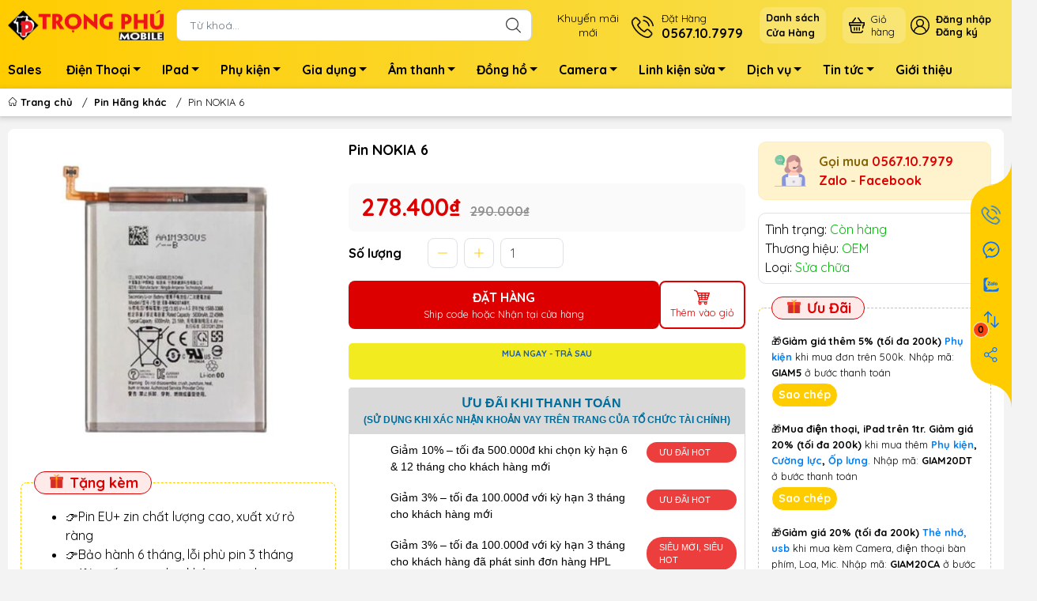

--- FILE ---
content_type: text/html; charset=utf-8
request_url: https://trongphumobile.com/thay-pin-tot-nokia-6
body_size: 39451
content:
<!DOCTYPE html>
<html lang="vi">
	<head> 
 <meta name="google-site-verification" content="hxZZcoU4QKMdPjpr3NgNORZYgOZY8mAl7L2012lR-Q8" />
		<meta name="google-site-verification" content="iDiu6HhbWKkKxsHLyRssZKzjQX11UuVm3upEX3Nz2-o" />
		<meta charset="UTF-8" />
		<meta name="theme-color" content="#ffcc00">
		<meta http-equiv="Content-Security-Policy" content="block-all-mixed-content">
		<link rel="canonical" href="https://trongphumobile.com/thay-pin-tot-nokia-6"/>
		<meta name='revisit-after' content='2 days' />
		<link rel="preconnect" href="https://trongphumobile.com/thay-pin-tot-nokia-6">
		<link rel="preconnect" href="//www.google-analytics.com/">
		<link rel="preconnect" href="//www.googletagmanager.com/">
		<link rel="preconnect" href="https://bizweb.dktcdn.net" crossorigin>
		<meta name="viewport" content="width=device-width">
		<title>Pin NOKIA 6
TRỌNG PHÚ mobile
</title>
		<!-- ================= Page description ================== -->
		<meta name="description" content="Thay pin zin tốt NOKIA 6 Nơi thay pin điện thoại lấy ngay, giá rẻ tại HCM - TRỌNG PHÚ mobile Khi những thiết bị di động đã thành một phần không thể thiếu trong cuộc sống thì ngoài cấu hình của máy, dung lượng pin cũng là một tiêu chí quan trọng khi khách hàng chọn mua. Tuy nhiên, sau một thời gian sử dụng, thiết bị sẽ ">
		<!-- ================= Meta ================== -->
		<meta name="keywords" content="Pin NOKIA 6, Pin Hãng khác, Pin điện thoại, Dịch vụ sửa chữa, Pin NOKIA 6, TRỌNG PHÚ mobile, trongphumobile.com"/>		
		<meta name="robots" content="noodp,index,follow" />
		<link rel="shortcut icon" href="//bizweb.dktcdn.net/100/177/937/themes/881538/assets/favicon.png?1766556187570" type="image/x-icon" />  
	<meta property="og:type" content="product">
	<meta property="og:title" content="Pin NOKIA 6">
		<meta property="og:image" content="http://bizweb.dktcdn.net/thumb/grande/100/177/937/products/thaypinsamsunga55ra30338-2bcb61f2-0533-45fa-80d5-5bb84b8fffb4.png?v=1725509690130">
		<meta property="og:image:secure_url" content="https://bizweb.dktcdn.net/thumb/grande/100/177/937/products/thaypinsamsunga55ra30338-2bcb61f2-0533-45fa-80d5-5bb84b8fffb4.png?v=1725509690130">
	<meta property="og:price:amount" content="278.400">
	<meta property="og:price:currency" content="VND">
<meta property="og:description" content="Thay pin zin tốt NOKIA 6 Nơi thay pin điện thoại lấy ngay, giá rẻ tại HCM - TRỌNG PHÚ mobile Khi những thiết bị di động đã thành một phần không thể thiếu trong cuộc sống thì ngoài cấu hình của máy, dung lượng pin cũng là một tiêu chí quan trọng khi khách hàng chọn mua. Tuy nhiên, sau một thời gian sử dụng, thiết bị sẽ ">
<meta property="og:url" content="https://trongphumobile.com/thay-pin-tot-nokia-6">
<meta property="og:site_name" content="TRỌNG PHÚ mobile">		<style>
	@import url('https://fonts.googleapis.com/css2?family=Quicksand:wght@400;700&display=swap');
	:root {
		--menuWidth: calc(100% - 20px);
		--leftColBackground: #fff; 
		--lightLeftColBackground: #f3f3f3; /*+5%*/
		--darkLeftColBackground: #22272b; /*-5%*/
		--mainColor: #ffcc00;
		--mainColor2: #f6e15a;
		--menuHover: #f9420e;
		--accentColor1: #929292;
		--accentColor2: #f71102; /*Màu giá*/
		--textColor: #4c4c4c;
		--toastSuccessBg: #d1e7dd;
		--toastSuccessCl: #0f5132;
		--toastWarningBg: #fff3cd;
		--toastWarningCl: #664d03;
		--toastErrorBg: #f8d7da;
		--toastErrorCl: #842029;
		--toastSystemBg: #d3d3d4;
		--toastSystemCl: #141619;
	}	
</style>
<link rel="preload" as="style" href="//bizweb.dktcdn.net/100/177/937/themes/881538/assets/swiper.scss.css?1766556187570"  type="text/css">
<link href="//bizweb.dktcdn.net/100/177/937/themes/881538/assets/swiper.scss.css?1766556187570" rel="stylesheet" type="text/css" media="all" />
<link rel="preload" as="style" href="//bizweb.dktcdn.net/100/177/937/themes/881538/assets/bootstrap.scss.css?1766556187570"  type="text/css">
<link href="//bizweb.dktcdn.net/100/177/937/themes/881538/assets/bootstrap.scss.css?1766556187570" rel="stylesheet" type="text/css" media="all" />
<link rel="preload" as="style"  href="//bizweb.dktcdn.net/100/177/937/themes/881538/assets/mew_style_first.scss.css?1766556187570" type="text/css">
<link href="//bizweb.dktcdn.net/100/177/937/themes/881538/assets/mew_style_first.scss.css?1766556187570" rel="stylesheet" type="text/css" media="all" />
<link rel="preload" as="style"  href="//bizweb.dktcdn.net/100/177/937/themes/881538/assets/mew_style_gb.scss.css?1766556187570" type="text/css">
<link href="//bizweb.dktcdn.net/100/177/937/themes/881538/assets/mew_style_gb.scss.css?1766556187570" rel="stylesheet" type="text/css" media="all" />
<link rel="preload" as="style"  href="//bizweb.dktcdn.net/100/177/937/themes/881538/assets/swatch_style.scss.css?1766556187570" type="text/css">
<link rel="preload" as="style"  href="//bizweb.dktcdn.net/100/177/937/themes/881538/assets/product_style.scss.css?1766556187570" type="text/css">
<link href="//bizweb.dktcdn.net/100/177/937/themes/881538/assets/swatch_style.scss.css?1766556187570" rel="stylesheet" type="text/css" media="all" />
<link href="//bizweb.dktcdn.net/100/177/937/themes/881538/assets/product_style.scss.css?1766556187570" rel="stylesheet" type="text/css" media="all" />




<link rel="preload" as="style"  href="//bizweb.dktcdn.net/100/177/937/themes/881538/assets/mew_noti.scss.css?1766556187570" type="text/css">
<link href="//bizweb.dktcdn.net/100/177/937/themes/881538/assets/mew_noti.scss.css?1766556187570" rel="stylesheet" type="text/css" media="all" />


		<link rel="preload" as="script" href="//bizweb.dktcdn.net/100/177/937/themes/881538/assets/swiper.js?1766556187570" />
		<script src="//bizweb.dktcdn.net/100/177/937/themes/881538/assets/swiper.js?1766556187570 "></script>
		<script>
	var Bizweb = Bizweb || {};
	Bizweb.store = 'phukienhiendai.mysapo.net';
	Bizweb.id = 177937;
	Bizweb.theme = {"id":881538,"name":"Mew Mobile (main)","role":"main"};
	Bizweb.template = 'product';
	if(!Bizweb.fbEventId)  Bizweb.fbEventId = 'xxxxxxxx-xxxx-4xxx-yxxx-xxxxxxxxxxxx'.replace(/[xy]/g, function (c) {
	var r = Math.random() * 16 | 0, v = c == 'x' ? r : (r & 0x3 | 0x8);
				return v.toString(16);
			});		
</script>
<script>
	(function () {
		function asyncLoad() {
			var urls = ["//bwstatistics.sapoapps.vn/genscript/script.js?store=phukienhiendai.mysapo.net","//newproductreviews.sapoapps.vn/assets/js/productreviews.min.js?store=phukienhiendai.mysapo.net","https://google-shopping-v2.sapoapps.vn/api/conversion-tracker/global-tag/1971?store=phukienhiendai.mysapo.net"];
			for (var i = 0; i < urls.length; i++) {
				var s = document.createElement('script');
				s.type = 'text/javascript';
				s.async = true;
				s.src = urls[i];
				var x = document.getElementsByTagName('script')[0];
				x.parentNode.insertBefore(s, x);
			}
		};
		window.attachEvent ? window.attachEvent('onload', asyncLoad) : window.addEventListener('load', asyncLoad, false);
	})();
</script>


<script>
	window.BizwebAnalytics = window.BizwebAnalytics || {};
	window.BizwebAnalytics.meta = window.BizwebAnalytics.meta || {};
	window.BizwebAnalytics.meta.currency = 'VND';
	window.BizwebAnalytics.tracking_url = '/s';

	var meta = {};
	
	meta.product = {"id": 18831530, "vendor": "OEM", "name": "Pin NOKIA 6",
	"type": "Sửa chữa", "price": 278400 };
	
	
	for (var attr in meta) {
	window.BizwebAnalytics.meta[attr] = meta[attr];
	}
</script>

	
		<script src="/dist/js/stats.min.js?v=96f2ff2"></script>
	



<!-- Global site tag (gtag.js) - Google Analytics --> <script async src="https://www.googletagmanager.com/gtag/js?id=G-R8V21BPK93"></script> <script> window.dataLayer = window.dataLayer || []; function gtag(){dataLayer.push(arguments);} gtag('js', new Date()); gtag('config', 'G-R8V21BPK93'); </script>
<script>

	window.enabled_enhanced_ecommerce = true;

</script>

<script>

	try {
		gtag('event', 'view_item', {
			items: [
				{
					id: 18831530,
					name: "Pin NOKIA 6",
					brand: "OEM",
					category: "Sửa chữa",
					variant: "Default Title",
					price: '278400'
				}
			]
		});
	} catch(e) { console.error('ga script error', e);}

</script>




<!--Facebook Pixel Code-->
<script>
	!function(f, b, e, v, n, t, s){
	if (f.fbq) return; n = f.fbq = function(){
	n.callMethod?
	n.callMethod.apply(n, arguments):n.queue.push(arguments)}; if (!f._fbq) f._fbq = n;
	n.push = n; n.loaded = !0; n.version = '2.0'; n.queue =[]; t = b.createElement(e); t.async = !0;
	t.src = v; s = b.getElementsByTagName(e)[0]; s.parentNode.insertBefore(t, s)}
	(window,
	document,'script','https://connect.facebook.net/en_US/fbevents.js');
	fbq('init', '372382984044463', {} , {'agent': 'plsapo'}); // Insert your pixel ID here.
	fbq('track', 'PageView',{},{ eventID: Bizweb.fbEventId });
	
	fbq('track', 'ViewContent', {
	content_ids: [18831530],
	content_name: '"Pin NOKIA 6"',
	content_type: 'product_group',
	value: '278400',
	currency: window.BizwebAnalytics.meta.currency
	}, { eventID: Bizweb.fbEventId });
	
</script>
<noscript>
	<img height='1' width='1' style='display:none' src='https://www.facebook.com/tr?id=372382984044463&ev=PageView&noscript=1' />
</noscript>
<!--DO NOT MODIFY-->
<!--End Facebook Pixel Code-->



<script>
	var eventsListenerScript = document.createElement('script');
	eventsListenerScript.async = true;
	
	eventsListenerScript.src = "/dist/js/store_events_listener.min.js?v=1b795e9";
	
	document.getElementsByTagName('head')[0].appendChild(eventsListenerScript);
</script>






		
		<script rel="dns-prefetch">var ProductReviewsAppUtil=ProductReviewsAppUtil || {};ProductReviewsAppUtil.store={name: 'TRỌNG PHÚ mobile'};</script>


<script type="application/ld+json">
        {
        "@context": "http://schema.org",
        "@type": "BreadcrumbList",
        "itemListElement": 
        [
            {
                "@type": "ListItem",
                "position": 1,
                "item": 
                {
                  "@id": "https://trongphumobile.com",
                  "name": "Trang chủ"
                }
            },
      
            {
                "@type": "ListItem",
                "position": 2,
                "item": 
                {
                  "@id": "https://trongphumobile.com/thay-pin-tot-nokia-6",
                  "name": "Pin NOKIA 6"
                }
            }
      
        
      
      
      
      
    
        ]
        }
</script>
		<link rel="preload" as="image" href="//bizweb.dktcdn.net/thumb/large/100/177/937/themes/881538/assets/slide-img1.png?1766556187570" media="screen and (max-width: 480px)">
		<link rel="preload" as="image" href="//bizweb.dktcdn.net/100/177/937/themes/881538/assets/slide-img1.png?1766556187570" media="screen and (min-width: 481px)">
		<link rel="preload" as="image" href="//bizweb.dktcdn.net/thumb/large/100/177/937/themes/881538/assets/slide-img2.png?1766556187570" media="screen and (max-width: 480px)">
		<link rel="preload" as="image" href="//bizweb.dktcdn.net/100/177/937/themes/881538/assets/slide-img2.png?1766556187570" media="screen and (min-width: 481px)">
		<link href="//bizweb.dktcdn.net/100/177/937/themes/881538/assets/appcombo.css?1766556187570" rel="stylesheet" type="text/css" media="all" />
		<meta name="google-site-verification" content="ue2MJp_d8jPjdfUO48JPdY4QJiB243DefwFE_ukSVw8" />
		<meta name="google-site-verification" content="eTsZtkGgh-NvbMES8KBBzD9isfquNGbzHzm3aK-CI-0" />
		<!-- Google Tag Manager -->
		<script>setTimeout(function(){(function(w,d,s,l,i){w[l]=w[l]||[];w[l].push({'gtm.start':
																					new Date().getTime(),event:'gtm.js'});var f=d.getElementsByTagName(s)[0],
	j=d.createElement(s),dl=l!='dataLayer'?'&l='+l:'';j.async=true;j.src=
		'https://www.googletagmanager.com/gtm.js?id='+i+dl;f.parentNode.insertBefore(j,f);
														  })(window,document,'script','dataLayer','GTM-T4BL5QM');},5000);</script>
		<!-- End Google Tag Manager -->
		<script src="https://cdnjs.cloudflare.com/ajax/libs/jquery/3.6.1/jquery.min.js" ></script>
		<!-- Google tag (gtag.js) -->
<script async src="https://www.googletagmanager.com/gtag/js?id=AW-16899425632">
</script>
<script>
  window.dataLayer = window.dataLayer || [];
  function gtag(){dataLayer.push(arguments);}
  gtag('js', new Date());

  gtag('config', 'AW-16899425632');
</script>
	</head>
	<body id="body_m" >
		<div class="page-body">
			<div class="hidden-md hidden-lg opacity_menu"></div>
			<div class="opacity_filter"></div>
			<div id="body_overlay" class="position-fixed d-none"></div>
			<div class="w-100 clearfix">
<div class="menubar w-100 text-right d-flex d-lg-none position-fixed align-items-center scroll_down bg_no_index">
	<a href="/" title="TRỌNG PHÚ mobile" class="mr-auto ml-3">
		<img alt="TRỌNG PHÚ mobile" src="//bizweb.dktcdn.net/100/177/937/themes/881538/assets/placeholder_1x1.png?1766556187570" data-src="//bizweb.dktcdn.net/thumb/small/100/177/937/themes/881538/assets/logo_mobi.png?1766556187570" class="img-fluid mb_logo lazy">
	</a> 
</div>
<div class="bg_head position-fixed w-100 scroll_down d-none"></div>
<div class="col-left position-fixed d-flex flex-column pt-2 pb-2">
	<div class="container position-relative">
		<div class="row align-items-center">
			<div class="col-12 col-lg-2 d-none d-lg-block">
				<a href="/" title="TRỌNG PHÚ mobile" class="logo">
					<img alt="TRỌNG PHÚ mobile" src="//bizweb.dktcdn.net/100/177/937/themes/881538/assets/logo.png?1766556187570" class="img-fluid">
				</a> 
			</div>
			<div class="col-12 col-lg-10">
				<div class="d-lg-flex align-items-center position-static pr-menu">

					<div class="search-block mr-3">
						<form action="/search" method="get" class="js-search-form left-search position-relative mt-4 mt-lg-0 pt-2 pb-2 pt-lg-1 pb-lg-1">
							<input type="text" id="js-search-form" placeholder="Từ khoá..." value="" maxlength="70" name="query" class="rounded form-control pl-2 pl-lg-3 pr-5" autocomplete="off" required>
							<input type="submit" class="border-0 position-absolute p-0">
							<div class="w-100 position-absolute rounded searchResult px-2 d-none">
								<div class="overflow-auto search-result-warpper">
									<div class="d-block text-left h6 searchResult_products_text mt-2 p-2 rounded text-white">Sản phẩm (<span>0</span>)</div>
									<div class="searchResult_products"></div>
									
									<div class="d-block text-left h6 searchResult_articles_text mt-2 p-2 rounded text-white">Tin tức (<span>0</span>)</div>
									<div class="searchResult_articles"></div>
									
									
									<div class="d-block text-left h6 searchResult_pages_text mt-2 p-2 rounded text-white">Trang nội dung (<span>0</span>)</div>
									<div class="searchResult_pages"></div>
									
									<a href="/search?type=product&q=" class="btn border-0 rounded-0 w-100 my-0 all-result d-block mb-2 font-weight-bold">Xem tất cả kết quả</a>
								</div>
							</div>
						</form>
					</div>
					<div class="blog-block">
						<div class="blog_head text-center d-flex align-items-center">
							
							<a class="pl-2 pl-xl-3 pr-2 pr-xl-3 d-inline-block position-relative" href="/khuyen-mai-dien-thoai" title="Khuyến mãi<br>mới">Khuyến mãi<br>mới</a>
							
						</div>
					</div>
					<div class="info-block mr-3">
						<a href="tel:0567107979" title="0567.10.7979" class="align-items-center d-flex">
							<span class="play0 d-none d-xl-block">
								<svg width="32" height="32">
									<use href="#svg-phone" />
								</svg>
							</span>
							<b><small>Đặt Hàng</small> <br>0567.10.7979</b>
						</a>
					</div>
							<div class="mr-2 mr-xl-3 level0 position-relative cls">
								<a href="lh" title="<strong>Danh sách<br>Cửa Hàng</strong>" class="align-items-center d-flex head_svg p-1 pl-xl-2 pr-xl-2 rounded-10">
									<small><strong>Danh sách<br>Cửa Hàng</strong>
										<b class="d-block"></b>
									</small>
								</a>
							</div>
					<div class="navigation-bottom mt-auto mt-lg-0">
						<div class="b_use d-none d-lg-flex align-items-stretch">
							
							<a class="p-1 btn-cart position-relative d-inline-flex head_svg justify-content-center align-items-center rounded-10" title="Giỏ hàng" href="/cart">
								<span class="b_ico_Cart text-center d-flex justify-content-center align-items-center position-relative">
									<svg width="20" height="20" >
										<use href="#svg-cart" />
									</svg>
									<span class="btn-cart-indicator position-absolute d-none font-weight-bold text-center text-white"></span>
								</span>
								<small class="d-none d-xl-block ml-lg-1">Giỏ hàng</small>
							</a>
							<div id="js-login-toggle" class="btn-account d-none d-lg-flex align-items-center justify-content-center mr-3">
								<svg width="24" height="24" class="mr-2 d-none d-xl-block">
									<use href="#svg-account"/>
								</svg>
								<div id="m_login" class="pop_login">
									<a href="/account/login" class="item_login d-block font-weight-bold small" title="Đăng nhập">Đăng nhập</a>
									<a href="/account/register" class="item_login d-block font-weight-bold small" title="Đăng ký">Đăng ký</a>
								</div>
							</div>
							
							
						
						</div>
					</div>
				</div>
			</div>
		</div>
	</div>
</div>
<div class="navigation-block mr-lg-auto d-none d-lg-block">
	<div class="container">
		<ul id="menu_pc" class="p-0 m-0 list-unstyled position-relative d-lg-flex">
			<li class="level0 position-relative cls pt-1 pt-lg-2 pb-lg-2 pb-1 ">
				<a href="/khuyen-mai-dien-thoai" title="Sales" class="font-weight-bold d-block pt-1 pb-1  pr-lg-3 pr-2 position-relative ">
					Sales
				</a>
			</li>
			<li class="level0 position-relative cls pt-1 pt-lg-2 pb-lg-2 pb-1 mega">
				<a href="/dien-thoai" title="Điện Thoại" class="font-weight-bold d-block pt-1 pb-1 pl-lg-3 pr-4 js-checkMenu position-relative ">
					Điện Thoại
					<i class="down_icon align-items-center justify-content-center position-absolute d-none d-lg-block mg"></i>
				</a>
				<i class="js-submenu down_icon d-flex align-items-center justify-content-center position-absolute d-lg-none"></i>
				<ul class="lv1 list-group p-0 list-unstyled rounded">
					<li class=" level1 pr-lg-2 pt-lg-2 pb-lg-2 pl-2 position-relative cls">
						<a href="/iphone" class="pt-1 pb-1 pr-4 position-relative  js-checkMenu" title="iPhone">
							iPhone
							
						</a>
						<i class="js-submenu down_icon d-flex align-items-center justify-content-center position-absolute d-lg-none"></i>
						<ul class="lv2 list-group p-0 list-unstyled rounded">
							<li class="level2 "> 
								<a href="/dong-17-moi" class="pt-1 pb-1 position-relative " title="Dòng 17">Dòng 17</a>
							</li>
							<li class="level2 "> 
								<a href="/iphone-11-11pro-11promax" class="pt-1 pb-1 position-relative " title="Dòng 11">Dòng 11</a>
							</li>
							<li class="level2 "> 
								<a href="/iphone-x-xs-xr-xs-max" class="pt-1 pb-1 position-relative " title="Dòng X">Dòng X</a>
							</li>
							<li class="level2 "> 
								<a href="/iphone-7-7p-8-8p" class="pt-1 pb-1 position-relative " title="Dòng 8">Dòng 8</a>
							</li>
							<li class="level2 "> 
								<a href="/iphone-se-2020-cu" class="pt-1 pb-1 position-relative " title="Dòng SE">Dòng SE</a>
							</li>
							<li class="level2 "> 
								<a href="/iphone-7-series" class="pt-1 pb-1 position-relative " title="Dòng 7">Dòng 7</a>
							</li>
							<li class="level2 "> 
								<a href="/iphone-5-6-6s-6p-6sp" class="pt-1 pb-1 position-relative " title="Dòng 6">Dòng 6</a>
							</li>
						</ul>
					</li>
					<li class=" level1 pr-lg-2 pt-lg-2 pb-lg-2 pl-2 position-relative cls">
						<a href="/android" class="pt-1 pb-1 pr-4 position-relative  js-checkMenu" title="Android">
							Android
							
						</a>
						<i class="js-submenu down_icon d-flex align-items-center justify-content-center position-absolute d-lg-none"></i>
						<ul class="lv2 list-group p-0 list-unstyled rounded">
							<li class="level2 "> 
								<a href="/samsung-moi" class="pt-1 pb-1 position-relative " title="Samsung mới">Samsung mới</a>
							</li>
							<li class="level2 "> 
								<a href="/samsung-cu" class="pt-1 pb-1 position-relative " title="Samsung cũ">Samsung cũ</a>
							</li>
							<li class="level2 "> 
								<a href="/oppo-moi" class="pt-1 pb-1 position-relative " title="Oppo mới">Oppo mới</a>
							</li>
							<li class="level2 "> 
								<a href="/oppo-cu" class="pt-1 pb-1 position-relative " title="Oppo cũ">Oppo cũ</a>
							</li>
							<li class="level2 "> 
								<a href="/dien-thoai-xiaomi" class="pt-1 pb-1 position-relative " title="Xiaomi">Xiaomi</a>
							</li>
							<li class="level2 "> 
								<a href="/dien-thoai-realme" class="pt-1 pb-1 position-relative " title="Realme">Realme</a>
							</li>
							<li class="level2 "> 
								<a href="/tecno-1" class="pt-1 pb-1 position-relative " title="TECNO">TECNO</a>
							</li>
							<li class="level2 "> 
								<a href="/honor" class="pt-1 pb-1 position-relative " title="HONOR">HONOR</a>
							</li>
							<li class="level2 "> 
								<a href="/zte" class="pt-1 pb-1 position-relative " title="ZTE">ZTE</a>
							</li>
							<li class="level2 "> 
								<a href="/dien-thoai-vivo" class="pt-1 pb-1 position-relative " title="Vivo">Vivo</a>
							</li>
						</ul>
					</li>
					<li class=" level1 pr-lg-2 pt-lg-2 pb-lg-2 pl-2 position-relative cls">
						<a href="/nghe-goi" class="pt-1 pb-1 pr-4 position-relative  js-checkMenu" title="Phổ thông">
							Phổ thông
							
						</a>
						<i class="js-submenu down_icon d-flex align-items-center justify-content-center position-absolute d-lg-none"></i>
						<ul class="lv2 list-group p-0 list-unstyled rounded">
							<li class="level2 "> 
								<a href="/dt-ban-phim-nokia" class="pt-1 pb-1 position-relative " title="Nokia">Nokia</a>
							</li>
							<li class="level2 "> 
								<a href="/dt-ban-phim-mobell" class="pt-1 pb-1 position-relative " title="Mobell">Mobell</a>
							</li>
							<li class="level2 "> 
								<a href="/dt-ban-phim-masstel" class="pt-1 pb-1 position-relative " title="Masstel">Masstel</a>
							</li>
							<li class="level2 "> 
								<a href="/hang-form" class="pt-1 pb-1 position-relative " title="Forme">Forme</a>
							</li>
							<li class="level2 "> 
								<a href="/itel" class="pt-1 pb-1 position-relative " title="itel">itel</a>
							</li>
							<li class="level2 "> 
								<a href="/goly" class="pt-1 pb-1 position-relative " title="Goly">Goly</a>
							</li>
							<li class="level2 "> 
								<a href="/dt-viettel" class="pt-1 pb-1 position-relative " title="Viettel">Viettel</a>
							</li>
							<li class="level2 "> 
								<a href="/mxmid" class="pt-1 pb-1 position-relative " title="MXMID">MXMID</a>
							</li>
							<li class="level2 "> 
								<a href="/hang-good" class="pt-1 pb-1 position-relative " title="Good">Good</a>
							</li>
						</ul>
					</li>
					<li class=" level1 pr-lg-2 pt-lg-2 pb-lg-2 pl-2 position-relative cls">
						<a href="/dien-thoai-theo-gia" class="pt-1 pb-1 pr-4 position-relative  js-checkMenu" title="Điện thoại theo giá">
							Điện thoại theo giá
							
						</a>
						<i class="js-submenu down_icon d-flex align-items-center justify-content-center position-absolute d-lg-none"></i>
						<ul class="lv2 list-group p-0 list-unstyled rounded">
							<li class="level2 "> 
								<a href="/dt-duoi-500k" class="pt-1 pb-1 position-relative " title="Dưới 500k">Dưới 500k</a>
							</li>
							<li class="level2 "> 
								<a href="/dt-duoi-1tr" class="pt-1 pb-1 position-relative " title="Từ 500k-1tr">Từ 500k-1tr</a>
							</li>
							<li class="level2 "> 
								<a href="/dt-1-3tr" class="pt-1 pb-1 position-relative " title="Từ 1-3tr">Từ 1-3tr</a>
							</li>
							<li class="level2 "> 
								<a href="/dt-tu-3-5tr" class="pt-1 pb-1 position-relative " title="Từ 3-5tr">Từ 3-5tr</a>
							</li>
							<li class="level2 "> 
								<a href="/dt-5-10tr" class="pt-1 pb-1 position-relative " title="Từ 5-10tr">Từ 5-10tr</a>
							</li>
						</ul>
					</li>
				</ul>
			</li>
			<li class="level0 position-relative cls pt-1 pt-lg-2 pb-lg-2 pb-1 ">
				<a href="/ipad-macbook" title="IPad" class="font-weight-bold d-block pt-1 pb-1 pl-lg-3 pr-4 js-checkMenu position-relative ">
					IPad
					<i class="down_icon align-items-center justify-content-center position-absolute d-none d-lg-block mg"></i>
				</a>
				<i class="js-submenu down_icon d-flex align-items-center justify-content-center position-absolute d-lg-none"></i>
				<ul class="lv1 list-group p-0 list-unstyled rounded">
					<li class="no level1 pr-lg-2  pl-2 position-relative cls">
						<a href="/ipad-maytinhbang" class="pt-1 pb-1 pr-4 position-relative  js-checkMenu" title="IPad">
							IPad
							
							
						</a>
					</li>
					<li class="no level1 pr-lg-2  pl-2 position-relative cls">
						<a href="/tablet-samsung" class="pt-1 pb-1 pr-4 position-relative  js-checkMenu" title="MTB">
							MTB
							
							
						</a>
					</li>
				</ul>
			</li>
			<li class="level0 position-relative cls pt-1 pt-lg-2 pb-lg-2 pb-1 mega">
				<a href="/phu-kien" title="Phụ kiện" class="font-weight-bold d-block pt-1 pb-1 pl-lg-3 pr-4 js-checkMenu position-relative ">
					Phụ kiện
					<i class="down_icon align-items-center justify-content-center position-absolute d-none d-lg-block mg"></i>
				</a>
				<i class="js-submenu down_icon d-flex align-items-center justify-content-center position-absolute d-lg-none"></i>
				<ul class="lv1 list-group p-0 list-unstyled rounded">
					<li class=" level1 pr-lg-2 pt-lg-2 pb-lg-2 pl-2 position-relative cls">
						<a href="/phu-kien-dien-thoai" class="pt-1 pb-1 pr-4 position-relative  js-checkMenu" title="Phụ Kiện Điện Thoại">
							Phụ Kiện Điện Thoại
							
						</a>
						<i class="js-submenu down_icon d-flex align-items-center justify-content-center position-absolute d-lg-none"></i>
						<ul class="lv2 list-group p-0 list-unstyled rounded">
							<li class="level2 "> 
								<a href="/bo-sac" class="pt-1 pb-1 position-relative " title="Bộ sạc">Bộ sạc</a>
							</li>
							<li class="level2 "> 
								<a href="/cap-sac" class="pt-1 pb-1 position-relative " title="Cáp sạc">Cáp sạc</a>
							</li>
							<li class="level2 "> 
								<a href="/coc-sac" class="pt-1 pb-1 position-relative " title="Cốc sạc">Cốc sạc</a>
							</li>
							<li class="level2 "> 
								<a href="/sac-khong-day" class="pt-1 pb-1 position-relative " title="Sạc ko dây">Sạc ko dây</a>
							</li>
							<li class="level2 "> 
								<a href="/sac-du-phong" class="pt-1 pb-1 position-relative " title="Pin dự phòng">Pin dự phòng</a>
							</li>
							<li class="level2 "> 
								<a href="/bao-da-op-lung" class="pt-1 pb-1 position-relative " title="Ốp lưng">Ốp lưng</a>
							</li>
							<li class="level2 "> 
								<a href="/dan-man-hinh" class="pt-1 pb-1 position-relative " title="Dán màn hình">Dán màn hình</a>
							</li>
							<li class="level2 "> 
								<a href="/but-cam-ung-trinh-chieu" class="pt-1 pb-1 position-relative " title="Bút viết">Bút viết</a>
							</li>
							<li class="level2 "> 
								<a href="/sim-1" class="pt-1 pb-1 position-relative " title="Sim">Sim</a>
							</li>
							<li class="level2 "> 
								<a href="/ke-gia-do" class="pt-1 pb-1 position-relative " title="Kệ, gậy, túi">Kệ, gậy, túi</a>
							</li>
							<li class="level2 "> 
								<a href="/cap-chuyen-otg" class="pt-1 pb-1 position-relative " title="Cáp chuyển, OTG">Cáp chuyển, OTG</a>
							</li>
							<li class="level2 "> 
								<a href="/trang-tri-sac-dien-thoai" class="pt-1 pb-1 position-relative " title="Trang trí">Trang trí</a>
							</li>
						</ul>
					</li>
					<li class=" level1 pr-lg-2 pt-lg-2 pb-lg-2 pl-2 position-relative cls">
						<a href="/phu-kien-may-tinh-ipad" class="pt-1 pb-1 pr-4 position-relative  js-checkMenu" title="Phụ kiện Máy Tính">
							Phụ kiện Máy Tính
							
						</a>
						<i class="js-submenu down_icon d-flex align-items-center justify-content-center position-absolute d-lg-none"></i>
						<ul class="lv2 list-group p-0 list-unstyled rounded">
							<li class="level2 "> 
								<a href="/ban-phim" class="pt-1 pb-1 position-relative " title="Bàn phím, chuột">Bàn phím, chuột</a>
							</li>
							<li class="level2 "> 
								<a href="/hub-jack-chuyen" class="pt-1 pb-1 position-relative " title="Hub Jack nối">Hub Jack nối</a>
							</li>
							<li class="level2 "> 
								<a href="/usb-the-nho" class="pt-1 pb-1 position-relative " title="Usb, thẻ nhớ">Usb, thẻ nhớ</a>
							</li>
							<li class="level2 "> 
								<a href="/ke-gia-do-tan-nhiet-may-tinh-mac" class="pt-1 pb-1 position-relative " title="Túi, Kệ, tản nhiệt">Túi, Kệ, tản nhiệt</a>
							</li>
							<li class="level2 "> 
								<a href="/dung-cu-sua" class="pt-1 pb-1 position-relative " title="Đồ sửa, vệ sinh">Đồ sửa, vệ sinh</a>
							</li>
							<li class="level2 "> 
								<a href="/o-cung-di-dong" class="pt-1 pb-1 position-relative " title="Ổ cứng">Ổ cứng</a>
							</li>
							<li class="level2 "> 
								<a href="/nguon-sac-may-tinh-camera" class="pt-1 pb-1 position-relative " title="Sạc Máy Tính, Nguồn thiết bị">Sạc Máy Tính, Nguồn thiết bị</a>
							</li>
						</ul>
					</li>
					<li class=" level1 pr-lg-2 pt-lg-2 pb-lg-2 pl-2 position-relative cls">
						<a href="/sac-dt-o-to-xe-hoi" class="pt-1 pb-1 pr-4 position-relative  js-checkMenu" title="Phụ Kiện Xe">
							Phụ Kiện Xe
							
						</a>
						<i class="js-submenu down_icon d-flex align-items-center justify-content-center position-absolute d-lg-none"></i>
						<ul class="lv2 list-group p-0 list-unstyled rounded">
							<li class="level2 "> 
								<a href="/sac-o-to" class="pt-1 pb-1 position-relative " title="Sạc ô tô">Sạc ô tô</a>
							</li>
							<li class="level2 "> 
								<a href="/sac-xe-may" class="pt-1 pb-1 position-relative " title="Sạc xe máy">Sạc xe máy</a>
							</li>
							<li class="level2 "> 
								<a href="/ke-o-to" class="pt-1 pb-1 position-relative " title="Kệ ô tô">Kệ ô tô</a>
							</li>
							<li class="level2 "> 
								<a href="/ke-xe-may" class="pt-1 pb-1 position-relative " title="Kệ Xe máy">Kệ Xe máy</a>
							</li>
							<li class="level2 "> 
								<a href="/tien-ich-xe" class="pt-1 pb-1 position-relative " title="Tiện ích xe">Tiện ích xe</a>
							</li>
						</ul>
					</li>
					<li class=" level1 pr-lg-2 pt-lg-2 pb-lg-2 pl-2 position-relative cls">
						<a href="/phu-kien-theo-hieu" class="pt-1 pb-1 pr-4 position-relative  js-checkMenu" title="Theo Thương Hiệu">
							Theo Thương Hiệu
							
						</a>
						<i class="js-submenu down_icon d-flex align-items-center justify-content-center position-absolute d-lg-none"></i>
						<ul class="lv2 list-group p-0 list-unstyled rounded">
							<li class="level2 "> 
								<a href="/phu-kien-apple" class="pt-1 pb-1 position-relative " title="Phụ kiện Apple">Phụ kiện Apple</a>
							</li>
							<li class="level2 "> 
								<a href="/hieu-samsung" class="pt-1 pb-1 position-relative " title="Phụ kiện Samsung">Phụ kiện Samsung</a>
							</li>
							<li class="level2 "> 
								<a href="/hieu-anker" class="pt-1 pb-1 position-relative " title="Anker">Anker</a>
							</li>
							<li class="level2 "> 
								<a href="/thuong-hie-u-baseus" class="pt-1 pb-1 position-relative " title="Baseus">Baseus</a>
							</li>
							<li class="level2 "> 
								<a href="/thuong-hie-u-hoco" class="pt-1 pb-1 position-relative " title="Hoco">Hoco</a>
							</li>
							<li class="level2 "> 
								<a href="/thuong-hie-u-borofone" class="pt-1 pb-1 position-relative " title="Borofone">Borofone</a>
							</li>
							<li class="level2 "> 
								<a href="/thuong-hie-u-remax" class="pt-1 pb-1 position-relative " title="Remax">Remax</a>
							</li>
							<li class="level2 "> 
								<a href="/thuong-hie-u-wk" class="pt-1 pb-1 position-relative " title="Wekome">Wekome</a>
							</li>
							<li class="level2 "> 
								<a href="/phu-kien-hammer" class="pt-1 pb-1 position-relative " title="Hammer">Hammer</a>
							</li>
							<li class="level2 "> 
								<a href="/pk-piko" class="pt-1 pb-1 position-relative " title="Piko">Piko</a>
							</li>
							<li class="level2 "> 
								<a href="/pk-tmt" class="pt-1 pb-1 position-relative " title="TMT">TMT</a>
							</li>
							<li class="level2 "> 
								<a href="/quaker" class="pt-1 pb-1 position-relative " title="Quaker">Quaker</a>
							</li>
							<li class="level2 "> 
								<a href="/phu-kien-ta-1" class="pt-1 pb-1 position-relative " title="TA">TA</a>
							</li>
						</ul>
					</li>
				</ul>
			</li>
			<li class="level0 position-relative cls pt-1 pt-lg-2 pb-lg-2 pb-1 ">
				<a href="/gia-dung-thong-minh" title="Gia dụng" class="font-weight-bold d-block pt-1 pb-1 pl-lg-3 pr-4 js-checkMenu position-relative ">
					Gia dụng
					<i class="down_icon align-items-center justify-content-center position-absolute d-none d-lg-block mg"></i>
				</a>
				<i class="js-submenu down_icon d-flex align-items-center justify-content-center position-absolute d-lg-none"></i>
				<ul class="lv1 list-group p-0 list-unstyled rounded">
					<li class="no level1 pr-lg-2  pl-2 position-relative cls">
						<a href="/thiet-bi-dinh-vi" class="pt-1 pb-1 pr-4 position-relative  js-checkMenu" title="Định vị">
							Định vị
							
							
						</a>
					</li>
					<li class="no level1 pr-lg-2  pl-2 position-relative cls">
						<a href="/phu-kien-internet-mang" class="pt-1 pb-1 pr-4 position-relative  js-checkMenu" title="Mạng, wifi">
							Mạng, wifi
							
							
						</a>
					</li>
					<li class="no level1 pr-lg-2  pl-2 position-relative cls">
						<a href="/noi-am-thanh-tivi" class="pt-1 pb-1 pr-4 position-relative  js-checkMenu" title="Nối âm thanh, Tivi">
							Nối âm thanh, Tivi
							
							
						</a>
					</li>
					<li class="no level1 pr-lg-2  pl-2 position-relative cls">
						<a href="/quat-mini" class="pt-1 pb-1 pr-4 position-relative  js-checkMenu" title="Quạt">
							Quạt
							
							
						</a>
					</li>
					<li class="no level1 pr-lg-2  pl-2 position-relative cls">
						<a href="/den" class="pt-1 pb-1 pr-4 position-relative  js-checkMenu" title="Đèn">
							Đèn
							
							
						</a>
					</li>
					<li class="no level1 pr-lg-2  pl-2 position-relative cls">
						<a href="/pin-mini" class="pt-1 pb-1 pr-4 position-relative  js-checkMenu" title="Pin thay">
							Pin thay
							
							
						</a>
					</li>
					<li class="no level1 pr-lg-2  pl-2 position-relative cls">
						<a href="/thie-t-bi-livestream" class="pt-1 pb-1 pr-4 position-relative  js-checkMenu" title="Phụ kiện livestream">
							Phụ kiện livestream
							
							
						</a>
					</li>
					<li class="no level1 pr-lg-2  pl-2 position-relative cls">
						<a href="/bao-op-airpods" class="pt-1 pb-1 pr-4 position-relative  js-checkMenu" title="Bao airpod, airtag">
							Bao airpod, airtag
							
							
						</a>
					</li>
					<li class="no level1 pr-lg-2  pl-2 position-relative cls">
						<a href="/day-deo-dong-ho" class="pt-1 pb-1 pr-4 position-relative  js-checkMenu" title="Dây đồng hồ">
							Dây đồng hồ
							
							
						</a>
					</li>
					<li class="no level1 pr-lg-2  pl-2 position-relative cls">
						<a href="/sac-dong-ho" class="pt-1 pb-1 pr-4 position-relative  js-checkMenu" title="Sạc đồng hồ">
							Sạc đồng hồ
							
							
						</a>
					</li>
					<li class="no level1 pr-lg-2  pl-2 position-relative cls">
						<a href="/o-cam-nhieu-cong-sac" class="pt-1 pb-1 pr-4 position-relative  js-checkMenu" title="Ổ cắm">
							Ổ cắm
							
							
						</a>
					</li>
					<li class="no level1 pr-lg-2  pl-2 position-relative cls">
						<a href="/nguon-sac-may-tinh-camera" class="pt-1 pb-1 pr-4 position-relative  js-checkMenu" title="Sạc nguồn đồ gia dụng">
							Sạc nguồn đồ gia dụng
							
							
						</a>
					</li>
					<li class="no level1 pr-lg-2  pl-2 position-relative cls">
						<a href="/may-do-camera-ghi-am" class="pt-1 pb-1 pr-4 position-relative  js-checkMenu" title="Máy dò camera, ghi âm, định vị">
							Máy dò camera, ghi âm, định vị
							
							
						</a>
					</li>
				</ul>
			</li>
			<li class="level0 position-relative cls pt-1 pt-lg-2 pb-lg-2 pb-1 mega">
				<a href="/am-thanh-1" title="Âm thanh" class="font-weight-bold d-block pt-1 pb-1 pl-lg-3 pr-4 js-checkMenu position-relative ">
					Âm thanh
					<i class="down_icon align-items-center justify-content-center position-absolute d-none d-lg-block mg"></i>
				</a>
				<i class="js-submenu down_icon d-flex align-items-center justify-content-center position-absolute d-lg-none"></i>
				<ul class="lv1 list-group p-0 list-unstyled rounded">
					<li class=" level1 pr-lg-2 pt-lg-2 pb-lg-2 pl-2 position-relative cls">
						<a href="/am-thanh-loai" class="pt-1 pb-1 pr-4 position-relative  js-checkMenu" title="Theo Loại">
							Theo Loại
							
						</a>
						<i class="js-submenu down_icon d-flex align-items-center justify-content-center position-absolute d-lg-none"></i>
						<ul class="lv2 list-group p-0 list-unstyled rounded">
							<li class="level2 "> 
								<a href="/tai-nghe-bluetooth" class="pt-1 pb-1 position-relative " title="Tai nghe Bluetooth TWS">Tai nghe Bluetooth TWS</a>
							</li>
							<li class="level2 "> 
								<a href="/tai-nghe-1-ben" class="pt-1 pb-1 position-relative " title="Tai nghe 1 bên">Tai nghe 1 bên</a>
							</li>
							<li class="level2 "> 
								<a href="/tai-nghe-chup" class="pt-1 pb-1 position-relative " title="Tai nghe chụp">Tai nghe chụp</a>
							</li>
							<li class="level2 "> 
								<a href="/tai-nghe-blutooth-nhet-tai" class="pt-1 pb-1 position-relative " title="Tai nghe Gaming">Tai nghe Gaming</a>
							</li>
							<li class="level2 "> 
								<a href="/tai-nghe-the-thao" class="pt-1 pb-1 position-relative " title="Tai nghe thể thao">Tai nghe thể thao</a>
							</li>
							<li class="level2 "> 
								<a href="/tai-nghe-lighting" class="pt-1 pb-1 position-relative " title="Tai nghe đầu lighting">Tai nghe đầu lighting</a>
							</li>
							<li class="level2 "> 
								<a href="/tai-nghe-chui-typec" class="pt-1 pb-1 position-relative " title="Nghe đầu TypeC">Nghe đầu TypeC</a>
							</li>
							<li class="level2 "> 
								<a href="/tai-nghe-chui-tron-3-5" class="pt-1 pb-1 position-relative " title="Tai nghe đầu tròn 3.5">Tai nghe đầu tròn 3.5</a>
							</li>
							<li class="level2 "> 
								<a href="/loa-nhac" class="pt-1 pb-1 position-relative " title="Loa Nhạc">Loa Nhạc</a>
							</li>
							<li class="level2 "> 
								<a href="/loa-nie-m-pha-t" class="pt-1 pb-1 position-relative " title="Loa niệm phật">Loa niệm phật</a>
							</li>
							<li class="level2 "> 
								<a href="/loa-vi-tinh" class="pt-1 pb-1 position-relative " title="Loa vi tính">Loa vi tính</a>
							</li>
							<li class="level2 "> 
								<a href="/micro-kraoke" class="pt-1 pb-1 position-relative " title="Loa, Mic karaoke">Loa, Mic karaoke</a>
							</li>
							<li class="level2 "> 
								<a href="/mic-thu-am" class="pt-1 pb-1 position-relative " title="Mic Thu âm">Mic Thu âm</a>
							</li>
						</ul>
					</li>
					<li class=" level1 pr-lg-2 pt-lg-2 pb-lg-2 pl-2 position-relative cls">
						<a href="/tai-nghe-theo-hang" class="pt-1 pb-1 pr-4 position-relative  js-checkMenu" title="Tai nghe theo hãng">
							Tai nghe theo hãng
							
						</a>
						<i class="js-submenu down_icon d-flex align-items-center justify-content-center position-absolute d-lg-none"></i>
						<ul class="lv2 list-group p-0 list-unstyled rounded">
							<li class="level2 "> 
								<a href="/tai-nghe-iphone-lighting" class="pt-1 pb-1 position-relative " title="Tai nghe Airpods">Tai nghe Airpods</a>
							</li>
							<li class="level2 "> 
								<a href="/tai-baseus" class="pt-1 pb-1 position-relative " title="Tai Baseus">Tai Baseus</a>
							</li>
							<li class="level2 "> 
								<a href="/tai-borofone" class="pt-1 pb-1 position-relative " title="Tai Borofone">Tai Borofone</a>
							</li>
							<li class="level2 "> 
								<a href="/tai-hoco" class="pt-1 pb-1 position-relative " title="Tai Hoco">Tai Hoco</a>
							</li>
							<li class="level2 "> 
								<a href="/tai-nghe-ko-day-remaxx" class="pt-1 pb-1 position-relative " title="Tai nghe Remax">Tai nghe Remax</a>
							</li>
							<li class="level2 "> 
								<a href="/tai-piko-tmt-quaker-tiger" class="pt-1 pb-1 position-relative " title="Piko,TMT,Quaker">Piko,TMT,Quaker</a>
							</li>
							<li class="level2 "> 
								<a href="/am-thanh-ta" class="pt-1 pb-1 position-relative " title="TA">TA</a>
							</li>
						</ul>
					</li>
					<li class=" level1 pr-lg-2 pt-lg-2 pb-lg-2 pl-2 position-relative cls">
						<a href="/loa-nhac" class="pt-1 pb-1 pr-4 position-relative  js-checkMenu" title="Loa theo hiệu">
							Loa theo hiệu
							
						</a>
						<i class="js-submenu down_icon d-flex align-items-center justify-content-center position-absolute d-lg-none"></i>
						<ul class="lv2 list-group p-0 list-unstyled rounded">
							<li class="level2 "> 
								<a href="/hieu-jbl" class="pt-1 pb-1 position-relative " title="Loa JBL">Loa JBL</a>
							</li>
							<li class="level2 "> 
								<a href="/loa-baseus" class="pt-1 pb-1 position-relative " title="Loa Baseus">Loa Baseus</a>
							</li>
							<li class="level2 "> 
								<a href="/loa-hoco" class="pt-1 pb-1 position-relative " title="Loa Hoco">Loa Hoco</a>
							</li>
							<li class="level2 "> 
								<a href="/loa-remax" class="pt-1 pb-1 position-relative " title="Loa Remax">Loa Remax</a>
							</li>
							<li class="level2 "> 
								<a href="/loa-yosd" class="pt-1 pb-1 position-relative " title="Loa YOSD">Loa YOSD</a>
							</li>
						</ul>
					</li>
				</ul>
			</li>
			<li class="level0 position-relative cls pt-1 pt-lg-2 pb-lg-2 pb-1 mega">
				<a href="/dong-ho-thong-minh-apple-watch" title="Đồng hồ" class="font-weight-bold d-block pt-1 pb-1 pl-lg-3 pr-4 js-checkMenu position-relative ">
					Đồng hồ
					<i class="down_icon align-items-center justify-content-center position-absolute d-none d-lg-block mg"></i>
				</a>
				<i class="js-submenu down_icon d-flex align-items-center justify-content-center position-absolute d-lg-none"></i>
				<ul class="lv1 list-group p-0 list-unstyled rounded">
					<li class=" level1 pr-lg-2 pt-lg-2 pb-lg-2 pl-2 position-relative cls">
						<a href="/dong-ho-theo-loai" class="pt-1 pb-1 pr-4 position-relative  js-checkMenu" title="Theo Loại">
							Theo Loại
							
						</a>
						<i class="js-submenu down_icon d-flex align-items-center justify-content-center position-absolute d-lg-none"></i>
						<ul class="lv2 list-group p-0 list-unstyled rounded">
							<li class="level2 "> 
								<a href="/dong-ho-thong-minh-1" class="pt-1 pb-1 position-relative " title="Đồng hồ thông minh">Đồng hồ thông minh</a>
							</li>
							<li class="level2 "> 
								<a href="/dong-ho-dinh-vi" class="pt-1 pb-1 position-relative " title="Đồng hồ định vị trẻ em">Đồng hồ định vị trẻ em</a>
							</li>
							<li class="level2 "> 
								<a href="/dong-ho-deo-suc-khoe" class="pt-1 pb-1 position-relative " title="Vòng đeo sức khoẽ">Vòng đeo sức khoẽ</a>
							</li>
						</ul>
					</li>
					<li class=" level1 pr-lg-2 pt-lg-2 pb-lg-2 pl-2 position-relative cls">
						<a href="/dong-ho-theo-hang" class="pt-1 pb-1 pr-4 position-relative  js-checkMenu" title="Đồng hồ theo hãng">
							Đồng hồ theo hãng
							
						</a>
						<i class="js-submenu down_icon d-flex align-items-center justify-content-center position-absolute d-lg-none"></i>
						<ul class="lv2 list-group p-0 list-unstyled rounded">
							<li class="level2 "> 
								<a href="/apple-watch-chinh-hang" class="pt-1 pb-1 position-relative " title="Apple watch">Apple watch</a>
							</li>
							<li class="level2 "> 
								<a href="/dong-ho-hoco" class="pt-1 pb-1 position-relative " title="Đồng hồ Hoco">Đồng hồ Hoco</a>
							</li>
							<li class="level2 "> 
								<a href="/dong-ho-remax" class="pt-1 pb-1 position-relative " title="Đồng hồ Remax">Đồng hồ Remax</a>
							</li>
							<li class="level2 "> 
								<a href="/dong-ho-wekome" class="pt-1 pb-1 position-relative " title="Đồng Hồ Wekome">Đồng Hồ Wekome</a>
							</li>
						</ul>
					</li>
				</ul>
			</li>
			<li class="level0 position-relative cls pt-1 pt-lg-2 pb-lg-2 pb-1 mega">
				<a href="/camera-giam-sat" title="Camera" class="font-weight-bold d-block pt-1 pb-1 pl-lg-3 pr-4 js-checkMenu position-relative ">
					Camera
					<i class="down_icon align-items-center justify-content-center position-absolute d-none d-lg-block mg"></i>
				</a>
				<i class="js-submenu down_icon d-flex align-items-center justify-content-center position-absolute d-lg-none"></i>
				<ul class="lv1 list-group p-0 list-unstyled rounded">
					<li class=" level1 pr-lg-2 pt-lg-2 pb-lg-2 pl-2 position-relative cls">
						<a href="/camera-theo-loai" class="pt-1 pb-1 pr-4 position-relative  js-checkMenu" title="Theo Loại">
							Theo Loại
							
						</a>
						<i class="js-submenu down_icon d-flex align-items-center justify-content-center position-absolute d-lg-none"></i>
						<ul class="lv2 list-group p-0 list-unstyled rounded">
							<li class="level2 "> 
								<a href="/camera-mini" class="pt-1 pb-1 position-relative " title="Cam mini">Cam mini</a>
							</li>
							<li class="level2 "> 
								<a href="/camera-hanh-trinh-the-thao" class="pt-1 pb-1 position-relative " title="Cam thể thao">Cam thể thao</a>
							</li>
							<li class="level2 "> 
								<a href="/camera-trong-nha" class="pt-1 pb-1 position-relative " title="Cam trong nhà">Cam trong nhà</a>
							</li>
							<li class="level2 "> 
								<a href="/camera-ngoai-troi" class="pt-1 pb-1 position-relative " title="Cam ngoài trời">Cam ngoài trời</a>
							</li>
							<li class="level2 "> 
								<a href="/camera-duoi-den" class="pt-1 pb-1 position-relative " title="Cam dùng sim 4G">Cam dùng sim 4G</a>
							</li>
							<li class="level2 "> 
								<a href="/camera-nang-luong-mat-troi" class="pt-1 pb-1 position-relative " title="Năng lượng mặt trời">Năng lượng mặt trời</a>
							</li>
							<li class="level2 "> 
								<a href="/cam-duoi-de-n" class="pt-1 pb-1 position-relative " title="Cam đuôi đèn">Cam đuôi đèn</a>
							</li>
							<li class="level2 "> 
								<a href="/webcam" class="pt-1 pb-1 position-relative " title="Webcam">Webcam</a>
							</li>
							<li class="level2 "> 
								<a href="/plycam" class="pt-1 pb-1 position-relative " title="Plycam">Plycam</a>
							</li>
							<li class="level2 "> 
								<a href="/nguon-camera" class="pt-1 pb-1 position-relative " title="Nguồn Camera">Nguồn Camera</a>
							</li>
							<li class="level2 "> 
								<a href="/bo-luu-dien" class="pt-1 pb-1 position-relative " title="Bộ lưu điện">Bộ lưu điện</a>
							</li>
						</ul>
					</li>
					<li class=" level1 pr-lg-2 pt-lg-2 pb-lg-2 pl-2 position-relative cls">
						<a href="/camera-theo-hang" class="pt-1 pb-1 pr-4 position-relative  js-checkMenu" title="Theo Hãng">
							Theo Hãng
							
						</a>
						<i class="js-submenu down_icon d-flex align-items-center justify-content-center position-absolute d-lg-none"></i>
						<ul class="lv2 list-group p-0 list-unstyled rounded">
							<li class="level2 "> 
								<a href="/camera-xiaomi" class="pt-1 pb-1 position-relative " title="Camera Xiaomi">Camera Xiaomi</a>
							</li>
							<li class="level2 "> 
								<a href="/camera-imou" class="pt-1 pb-1 position-relative " title="Imou">Imou</a>
							</li>
							<li class="level2 "> 
								<a href="/camera-yoosee" class="pt-1 pb-1 position-relative " title="Yoosee">Yoosee</a>
							</li>
							<li class="level2 "> 
								<a href="/camera-vstarcam" class="pt-1 pb-1 position-relative " title="Vstarcam">Vstarcam</a>
							</li>
							<li class="level2 "> 
								<a href="/camera-re" class="pt-1 pb-1 position-relative " title="Camera Khác">Camera Khác</a>
							</li>
						</ul>
					</li>
				</ul>
			</li>
			<li class="level0 position-relative cls pt-1 pt-lg-2 pb-lg-2 pb-1 ">
				<a href="/dich-vu-sua-chua" title="Linh kiện sửa" class="font-weight-bold d-block pt-1 pb-1 pl-lg-3 pr-4 js-checkMenu position-relative ">
					Linh kiện sửa
					<i class="down_icon align-items-center justify-content-center position-absolute d-none d-lg-block mg"></i>
				</a>
				<i class="js-submenu down_icon d-flex align-items-center justify-content-center position-absolute d-lg-none"></i>
				<ul class="lv1 list-group p-0 list-unstyled rounded">
					<li class="no level1 pr-lg-2  pl-2 position-relative cls">
						<a href="/pin-dien-thoai" class="pt-1 pb-1 pr-4 position-relative  js-checkMenu" title="Pin">
							Pin
							
							<i class="right_icon d-flex align-items-center justify-content-center position-absolute d-none d-lg-block mg"></i>
							
						</a>
						<i class="js-submenu down_icon d-flex align-items-center justify-content-center position-absolute d-lg-none"></i>
						<ul class="lv2 list-group p-0 list-unstyled rounded">
							<li class="level2 pr-lg-2 pl-2"> 
								<a href="/pin-iphone" class="pt-1 pb-1 position-relative " title="Pin Iphone, iPad">Pin Iphone, iPad</a>
							</li>
							<li class="level2 pr-lg-2 pl-2"> 
								<a href="/pin-samsung" class="pt-1 pb-1 position-relative " title="Pin Samsung">Pin Samsung</a>
							</li>
							<li class="level2 pr-lg-2 pl-2"> 
								<a href="/pin-oppo" class="pt-1 pb-1 position-relative " title="Pin Oppo">Pin Oppo</a>
							</li>
							<li class="level2 pr-lg-2 pl-2"> 
								<a href="/pin-hang-khac" class="pt-1 pb-1 position-relative " title="Pin Hãng khác">Pin Hãng khác</a>
							</li>
						</ul>
					</li>
					<li class="no level1 pr-lg-2  pl-2 position-relative cls">
						<a href="/man-hinh" class="pt-1 pb-1 pr-4 position-relative  js-checkMenu" title="Màn hình">
							Màn hình
							
							<i class="right_icon d-flex align-items-center justify-content-center position-absolute d-none d-lg-block mg"></i>
							
						</a>
						<i class="js-submenu down_icon d-flex align-items-center justify-content-center position-absolute d-lg-none"></i>
						<ul class="lv2 list-group p-0 list-unstyled rounded">
							<li class="level2 pr-lg-2 pl-2"> 
								<a href="/man-hinh-iphone-ipad" class="pt-1 pb-1 position-relative " title="Màn iPhone, Ipad">Màn iPhone, Ipad</a>
							</li>
							<li class="level2 pr-lg-2 pl-2"> 
								<a href="/man-hinh-samsung" class="pt-1 pb-1 position-relative " title="Màn hình Samsung">Màn hình Samsung</a>
							</li>
							<li class="level2 pr-lg-2 pl-2"> 
								<a href="/man-hinh-oppo" class="pt-1 pb-1 position-relative " title="Màn hình Oppo">Màn hình Oppo</a>
							</li>
							<li class="level2 pr-lg-2 pl-2"> 
								<a href="/man-hinh-hang-khac" class="pt-1 pb-1 position-relative " title="Màn hãng khác">Màn hãng khác</a>
							</li>
						</ul>
					</li>
					<li class="no level1 pr-lg-2  pl-2 position-relative cls">
						<a href="/kinh-ep" class="pt-1 pb-1 pr-4 position-relative  js-checkMenu" title="Ép Kính, Cảm, Cổ">
							Ép Kính, Cảm, Cổ
							
							<i class="right_icon d-flex align-items-center justify-content-center position-absolute d-none d-lg-block mg"></i>
							
						</a>
						<i class="js-submenu down_icon d-flex align-items-center justify-content-center position-absolute d-lg-none"></i>
						<ul class="lv2 list-group p-0 list-unstyled rounded">
							<li class="level2 pr-lg-2 pl-2"> 
								<a href="/ep-kinh-iphone-ipad" class="pt-1 pb-1 position-relative " title="Ép Kính, Cảm, Cổ iPhone, ipad">Ép Kính, Cảm, Cổ iPhone, ipad</a>
							</li>
							<li class="level2 pr-lg-2 pl-2"> 
								<a href="/ep-kinh-samsung" class="pt-1 pb-1 position-relative " title="Ép Kính, Cảm, Cổ Samsung">Ép Kính, Cảm, Cổ Samsung</a>
							</li>
							<li class="level2 pr-lg-2 pl-2"> 
								<a href="/ep-kinh-oppo" class="pt-1 pb-1 position-relative " title="Ép kính Oppo">Ép kính Oppo</a>
							</li>
							<li class="level2 pr-lg-2 pl-2"> 
								<a href="/ep-kinh-hang-khac" class="pt-1 pb-1 position-relative " title="Ép kính Hãng khác">Ép kính Hãng khác</a>
							</li>
						</ul>
					</li>
					<li class="no level1 pr-lg-2  pl-2 position-relative cls">
						<a href="/camera-dien-thoai" class="pt-1 pb-1 pr-4 position-relative  js-checkMenu" title="Thay Camera">
							Thay Camera
							
							
						</a>
					</li>
					<li class="no level1 pr-lg-2  pl-2 position-relative cls">
						<a href="/loa-mic-chan-sac-nut-bam" class="pt-1 pb-1 pr-4 position-relative  js-checkMenu" title="Thay Loa, Sạc">
							Thay Loa, Sạc
							
							
						</a>
					</li>
					<li class="no level1 pr-lg-2  pl-2 position-relative cls">
						<a href="/loa-trong-rung-nut-mic-kinh-cam" class="pt-1 pb-1 pr-4 position-relative  js-checkMenu" title="Thay Rung, Nút">
							Thay Rung, Nút
							
							
						</a>
					</li>
					<li class="no level1 pr-lg-2  pl-2 position-relative cls">
						<a href="/vo-lung" class="pt-1 pb-1 pr-4 position-relative  js-checkMenu" title="Thay vỏ, Lưng">
							Thay vỏ, Lưng
							
							
						</a>
					</li>
					<li class="no level1 pr-lg-2  pl-2 position-relative cls">
						<a href="/main" class="pt-1 pb-1 pr-4 position-relative  js-checkMenu" title="Sửa main, thay IC">
							Sửa main, thay IC
							
							
						</a>
					</li>
				</ul>
			</li>
			<li class="level0 position-relative cls pt-1 pt-lg-2 pb-lg-2 pb-1 ">
				<a href="/tra-gop" title="Dịch vụ" class="font-weight-bold d-block pt-1 pb-1 pl-lg-3 pr-4 js-checkMenu position-relative ">
					Dịch vụ
					<i class="down_icon align-items-center justify-content-center position-absolute d-none d-lg-block mg"></i>
				</a>
				<i class="js-submenu down_icon d-flex align-items-center justify-content-center position-absolute d-lg-none"></i>
				<ul class="lv1 list-group p-0 list-unstyled rounded">
					<li class="no level1 pr-lg-2  pl-2 position-relative cls">
						<a href="/tra-gop" class="pt-1 pb-1 pr-4 position-relative  js-checkMenu" title="Trả Góp">
							Trả Góp
							
							
						</a>
					</li>
					<li class="no level1 pr-lg-2  pl-2 position-relative cls">
						<a href="/thu-cu-doi-moi" class="pt-1 pb-1 pr-4 position-relative  js-checkMenu" title="Thu củ đổi mới">
							Thu củ đổi mới
							
							
						</a>
					</li>
					<li class="no level1 pr-lg-2  pl-2 position-relative cls">
						<a href="/nap-the-cao-the-game" class="pt-1 pb-1 pr-4 position-relative  js-checkMenu" title="Nạp thẻ điện thoại">
							Nạp thẻ điện thoại
							
							
						</a>
					</li>
					<li class="no level1 pr-lg-2  pl-2 position-relative cls">
						<a href="/thanh-toan-tien-dien-tien-nuoc-tien-tra-gop" class="pt-1 pb-1 pr-4 position-relative  js-checkMenu" title="Thanh toán điện, nước">
							Thanh toán điện, nước
							
							
						</a>
					</li>
				</ul>
			</li>
			<li class="level0 position-relative cls pt-1 pt-lg-2 pb-lg-2 pb-1 ">
				<a href="/tin-tuc-meo-ky-thuat-di-dong" title="Tin tức" class="font-weight-bold d-block pt-1 pb-1 pl-lg-3 pr-4 js-checkMenu position-relative ">
					Tin tức
					<i class="down_icon align-items-center justify-content-center position-absolute d-none d-lg-block mg"></i>
				</a>
				<i class="js-submenu down_icon d-flex align-items-center justify-content-center position-absolute d-lg-none"></i>
				<ul class="lv1 list-group p-0 list-unstyled rounded">
					<li class="no level1 pr-lg-2  pl-2 position-relative cls">
						<a href="/tin-tuc-meo-ky-thuat-di-dong" class="pt-1 pb-1 pr-4 position-relative  js-checkMenu" title="Tin, mẹo">
							Tin, mẹo
							
							
						</a>
					</li>
					<li class="no level1 pr-lg-2  pl-2 position-relative cls">
						<a href="/video-review-ky-thuat-san-pham" class="pt-1 pb-1 pr-4 position-relative  js-checkMenu" title="Video review">
							Video review
							
							
						</a>
					</li>
				</ul>
			</li>
			<li class="level0 position-relative cls pt-1 pt-lg-2 pb-lg-2 pb-1 ">
				<a href="/gioi-thieu" title="Giới thiệu" class="font-weight-bold d-block pt-1 pb-1 pl-lg-3 pr-lg-3 pr-2 position-relative ">
					Giới thiệu
				</a>
			</li>
		</ul>
	</div>
</div>
<div class="col-left position-fixed d-flex flex-column pt-lg-2 pb-lg-2 pt-0 pb-0 d-lg-none" id="col-left-mew">
	<div class="align-items-center menu_mobile h-100 position-relative">
		<ul id="menu-mew" class="p-0 m-0 list-unstyled d-lg-flex justify-content-lg-end">
			
			<li class="level0 d-block w-100 position-static">

				<a href="/khuyen-mai-dien-thoai" title="Sales" class="position-relative d-flex flex-column justify-content-center align-items-center text-center p-2">
					<img class="lazy d-block pb-2 m-auto" src="//bizweb.dktcdn.net/100/177/937/themes/881538/assets/placeholder_1x1.png?1766556187570" data-src="//bizweb.dktcdn.net/100/177/937/themes/881538/assets/icon_menu_1.png?1766556187570" alt="Sales">
					<span class="line_1">Sales</span>
				</a>
				<ul class="lv1 p-1 position-absolute h-100 waring">
					<li class="level1 position-relative mb-1">
						<p class="text-center alert alert-warning">
							Danh mục trống
						</p>
					</li>
				</ul>
			</li>
			
			<li class="level0 d-block w-100 position-static">
				<a title="Điện Thoại" class="position-relative d-flex js-submenu flex-column justify-content-center align-items-center text-center p-2">
					<img class="lazy d-block pb-2 m-auto" src="//bizweb.dktcdn.net/100/177/937/themes/881538/assets/placeholder_1x1.png?1766556187570" data-src="//bizweb.dktcdn.net/100/177/937/themes/881538/assets/icon_menu_2.png?1766556187570" alt="Điện Thoại">
					<span class="line_1">Điện Thoại</span>
				</a>
				<ul class="lv1 p-0 list-unstyled position-absolute m_chill m-0">
					<li class="level1 main position-sticky bg-white">
						<a href="/dien-thoai" class="font-weight-bold d-flex pt-2 pb-2 border-bottom align-items-center w-100 justify-content-center text-main" title="Xem tất cả">
							Xem tất cả
						</a>
					</li>
					<li class="level1 position-relative">
						<a href="/iphone" class="font-weight-bold d-flex pt-2 pb-2 border-bottom mr-2 ml-2 align-items-center" title="iPhone">
							iPhone
						</a>
						<ul class="lv2 d-flex list-unstyled flex-column pl-0">
							<li class="level2 position-relative">
								<a href="/dong-17-moi" class="h-100 d-flex pl-3 pt-2 pb-2 border-bottom mr-2 ml-2 align-items-center" title="Dòng 17">
									Dòng 17
								</a>
							</li>
							<li class="level2 position-relative">
								<a href="/iphone-11-11pro-11promax" class="h-100 d-flex pl-3 pt-2 pb-2 border-bottom mr-2 ml-2 align-items-center" title="Dòng 11">
									Dòng 11
								</a>
							</li>
							<li class="level2 position-relative">
								<a href="/iphone-x-xs-xr-xs-max" class="h-100 d-flex pl-3 pt-2 pb-2 border-bottom mr-2 ml-2 align-items-center" title="Dòng X">
									Dòng X
								</a>
							</li>
							<li class="level2 position-relative">
								<a href="/iphone-7-7p-8-8p" class="h-100 d-flex pl-3 pt-2 pb-2 border-bottom mr-2 ml-2 align-items-center" title="Dòng 8">
									Dòng 8
								</a>
							</li>
							<li class="level2 position-relative">
								<a href="/iphone-se-2020-cu" class="h-100 d-flex pl-3 pt-2 pb-2 border-bottom mr-2 ml-2 align-items-center" title="Dòng SE">
									Dòng SE
								</a>
							</li>
							<li class="level2 position-relative">
								<a href="/iphone-7-series" class="h-100 d-flex pl-3 pt-2 pb-2 border-bottom mr-2 ml-2 align-items-center" title="Dòng 7">
									Dòng 7
								</a>
							</li>
							<li class="level2 position-relative">
								<a href="/iphone-5-6-6s-6p-6sp" class="h-100 d-flex pl-3 pt-2 pb-2 border-bottom mr-2 ml-2 align-items-center" title="Dòng 6">
									Dòng 6
								</a>
							</li>
						</ul>
					</li>
					<li class="level1 position-relative">
						<a href="/android" class="font-weight-bold d-flex pt-2 pb-2 border-bottom mr-2 ml-2 align-items-center" title="Android">
							Android
						</a>
						<ul class="lv2 d-flex list-unstyled flex-column pl-0">
							<li class="level2 position-relative">
								<a href="/samsung-moi" class="h-100 d-flex pl-3 pt-2 pb-2 border-bottom mr-2 ml-2 align-items-center" title="Samsung mới">
									Samsung mới
								</a>
							</li>
							<li class="level2 position-relative">
								<a href="/samsung-cu" class="h-100 d-flex pl-3 pt-2 pb-2 border-bottom mr-2 ml-2 align-items-center" title="Samsung cũ">
									Samsung cũ
								</a>
							</li>
							<li class="level2 position-relative">
								<a href="/oppo-moi" class="h-100 d-flex pl-3 pt-2 pb-2 border-bottom mr-2 ml-2 align-items-center" title="Oppo mới">
									Oppo mới
								</a>
							</li>
							<li class="level2 position-relative">
								<a href="/oppo-cu" class="h-100 d-flex pl-3 pt-2 pb-2 border-bottom mr-2 ml-2 align-items-center" title="Oppo cũ">
									Oppo cũ
								</a>
							</li>
							<li class="level2 position-relative">
								<a href="/dien-thoai-xiaomi" class="h-100 d-flex pl-3 pt-2 pb-2 border-bottom mr-2 ml-2 align-items-center" title="Xiaomi">
									Xiaomi
								</a>
							</li>
							<li class="level2 position-relative">
								<a href="/dien-thoai-realme" class="h-100 d-flex pl-3 pt-2 pb-2 border-bottom mr-2 ml-2 align-items-center" title="Realme">
									Realme
								</a>
							</li>
							<li class="level2 position-relative">
								<a href="/tecno-1" class="h-100 d-flex pl-3 pt-2 pb-2 border-bottom mr-2 ml-2 align-items-center" title="TECNO">
									TECNO
								</a>
							</li>
							<li class="level2 position-relative">
								<a href="/honor" class="h-100 d-flex pl-3 pt-2 pb-2 border-bottom mr-2 ml-2 align-items-center" title="HONOR">
									HONOR
								</a>
							</li>
							<li class="level2 position-relative">
								<a href="/zte" class="h-100 d-flex pl-3 pt-2 pb-2 border-bottom mr-2 ml-2 align-items-center" title="ZTE">
									ZTE
								</a>
							</li>
							<li class="level2 position-relative">
								<a href="/dien-thoai-vivo" class="h-100 d-flex pl-3 pt-2 pb-2 border-bottom mr-2 ml-2 align-items-center" title="Vivo">
									Vivo
								</a>
							</li>
						</ul>
					</li>
					<li class="level1 position-relative">
						<a href="/nghe-goi" class="font-weight-bold d-flex pt-2 pb-2 border-bottom mr-2 ml-2 align-items-center" title="Phổ thông">
							Phổ thông
						</a>
						<ul class="lv2 d-flex list-unstyled flex-column pl-0">
							<li class="level2 position-relative">
								<a href="/dt-ban-phim-nokia" class="h-100 d-flex pl-3 pt-2 pb-2 border-bottom mr-2 ml-2 align-items-center" title="Nokia">
									Nokia
								</a>
							</li>
							<li class="level2 position-relative">
								<a href="/dt-ban-phim-mobell" class="h-100 d-flex pl-3 pt-2 pb-2 border-bottom mr-2 ml-2 align-items-center" title="Mobell">
									Mobell
								</a>
							</li>
							<li class="level2 position-relative">
								<a href="/dt-ban-phim-masstel" class="h-100 d-flex pl-3 pt-2 pb-2 border-bottom mr-2 ml-2 align-items-center" title="Masstel">
									Masstel
								</a>
							</li>
							<li class="level2 position-relative">
								<a href="/hang-form" class="h-100 d-flex pl-3 pt-2 pb-2 border-bottom mr-2 ml-2 align-items-center" title="Forme">
									Forme
								</a>
							</li>
							<li class="level2 position-relative">
								<a href="/itel" class="h-100 d-flex pl-3 pt-2 pb-2 border-bottom mr-2 ml-2 align-items-center" title="itel">
									itel
								</a>
							</li>
							<li class="level2 position-relative">
								<a href="/goly" class="h-100 d-flex pl-3 pt-2 pb-2 border-bottom mr-2 ml-2 align-items-center" title="Goly">
									Goly
								</a>
							</li>
							<li class="level2 position-relative">
								<a href="/dt-viettel" class="h-100 d-flex pl-3 pt-2 pb-2 border-bottom mr-2 ml-2 align-items-center" title="Viettel">
									Viettel
								</a>
							</li>
							<li class="level2 position-relative">
								<a href="/mxmid" class="h-100 d-flex pl-3 pt-2 pb-2 border-bottom mr-2 ml-2 align-items-center" title="MXMID">
									MXMID
								</a>
							</li>
							<li class="level2 position-relative">
								<a href="/hang-good" class="h-100 d-flex pl-3 pt-2 pb-2 border-bottom mr-2 ml-2 align-items-center" title="Good">
									Good
								</a>
							</li>
						</ul>
					</li>
					<li class="level1 position-relative">
						<a href="/dien-thoai-theo-gia" class="font-weight-bold d-flex pt-2 pb-2 border-bottom mr-2 ml-2 align-items-center" title="Điện thoại theo giá">
							Điện thoại theo giá
						</a>
						<ul class="lv2 d-flex list-unstyled flex-column pl-0">
							<li class="level2 position-relative">
								<a href="/dt-duoi-500k" class="h-100 d-flex pl-3 pt-2 pb-2 border-bottom mr-2 ml-2 align-items-center" title="Dưới 500k">
									Dưới 500k
								</a>
							</li>
							<li class="level2 position-relative">
								<a href="/dt-duoi-1tr" class="h-100 d-flex pl-3 pt-2 pb-2 border-bottom mr-2 ml-2 align-items-center" title="Từ 500k-1tr">
									Từ 500k-1tr
								</a>
							</li>
							<li class="level2 position-relative">
								<a href="/dt-1-3tr" class="h-100 d-flex pl-3 pt-2 pb-2 border-bottom mr-2 ml-2 align-items-center" title="Từ 1-3tr">
									Từ 1-3tr
								</a>
							</li>
							<li class="level2 position-relative">
								<a href="/dt-tu-3-5tr" class="h-100 d-flex pl-3 pt-2 pb-2 border-bottom mr-2 ml-2 align-items-center" title="Từ 3-5tr">
									Từ 3-5tr
								</a>
							</li>
							<li class="level2 position-relative">
								<a href="/dt-5-10tr" class="h-100 d-flex pl-3 pt-2 pb-2 border-bottom mr-2 ml-2 align-items-center" title="Từ 5-10tr">
									Từ 5-10tr
								</a>
							</li>
						</ul>
					</li>
				</ul>
							</li>
			
			<li class="level0 d-block w-100 position-static">
				<a title="IPad" class="position-relative d-flex js-submenu flex-column justify-content-center align-items-center text-center p-2">
					<img class="lazy d-block pb-2 m-auto" src="//bizweb.dktcdn.net/100/177/937/themes/881538/assets/placeholder_1x1.png?1766556187570" data-src="//bizweb.dktcdn.net/100/177/937/themes/881538/assets/icon_menu_3.png?1766556187570" alt="IPad">
					<span class="line_1">IPad</span>
				</a>
				<ul class="lv1 p-0 list-unstyled position-absolute m_chill m-0">
					<li class="level1 main position-sticky bg-white">
						<a href="/ipad-macbook" class="font-weight-bold d-flex pt-2 pb-2 border-bottom align-items-center w-100 justify-content-center text-main" title="Xem tất cả">
							Xem tất cả
						</a>
					</li>
					<li class="level1 position-relative">
						<a href="/ipad-maytinhbang" class="font-weight-bold d-flex pt-2 pb-2 border-bottom mr-2 ml-2 align-items-center" title="IPad">
							IPad
						</a>
						<ul class="lv2 d-flex list-unstyled flex-column pl-0">
						</ul>
					</li>
					<li class="level1 position-relative">
						<a href="/tablet-samsung" class="font-weight-bold d-flex pt-2 pb-2 border-bottom mr-2 ml-2 align-items-center" title="MTB">
							MTB
						</a>
						<ul class="lv2 d-flex list-unstyled flex-column pl-0">
						</ul>
					</li>
				</ul>
							</li>
			
			<li class="level0 d-block w-100 position-static">
				<a title="Phụ kiện" class="position-relative d-flex js-submenu flex-column justify-content-center align-items-center text-center p-2">
					<img class="lazy d-block pb-2 m-auto" src="//bizweb.dktcdn.net/100/177/937/themes/881538/assets/placeholder_1x1.png?1766556187570" data-src="//bizweb.dktcdn.net/100/177/937/themes/881538/assets/icon_menu_4.png?1766556187570" alt="Phụ kiện">
					<span class="line_1">Phụ kiện</span>
				</a>
				<ul class="lv1 p-0 list-unstyled position-absolute m_chill m-0">
					<li class="level1 main position-sticky bg-white">
						<a href="/phu-kien" class="font-weight-bold d-flex pt-2 pb-2 border-bottom align-items-center w-100 justify-content-center text-main" title="Xem tất cả">
							Xem tất cả
						</a>
					</li>
					<li class="level1 position-relative">
						<a href="/phu-kien-dien-thoai" class="font-weight-bold d-flex pt-2 pb-2 border-bottom mr-2 ml-2 align-items-center" title="Phụ Kiện Điện Thoại">
							Phụ Kiện Điện Thoại
						</a>
						<ul class="lv2 d-flex list-unstyled flex-column pl-0">
							<li class="level2 position-relative">
								<a href="/bo-sac" class="h-100 d-flex pl-3 pt-2 pb-2 border-bottom mr-2 ml-2 align-items-center" title="Bộ sạc">
									Bộ sạc
								</a>
							</li>
							<li class="level2 position-relative">
								<a href="/cap-sac" class="h-100 d-flex pl-3 pt-2 pb-2 border-bottom mr-2 ml-2 align-items-center" title="Cáp sạc">
									Cáp sạc
								</a>
							</li>
							<li class="level2 position-relative">
								<a href="/coc-sac" class="h-100 d-flex pl-3 pt-2 pb-2 border-bottom mr-2 ml-2 align-items-center" title="Cốc sạc">
									Cốc sạc
								</a>
							</li>
							<li class="level2 position-relative">
								<a href="/sac-khong-day" class="h-100 d-flex pl-3 pt-2 pb-2 border-bottom mr-2 ml-2 align-items-center" title="Sạc ko dây">
									Sạc ko dây
								</a>
							</li>
							<li class="level2 position-relative">
								<a href="/sac-du-phong" class="h-100 d-flex pl-3 pt-2 pb-2 border-bottom mr-2 ml-2 align-items-center" title="Pin dự phòng">
									Pin dự phòng
								</a>
							</li>
							<li class="level2 position-relative">
								<a href="/bao-da-op-lung" class="h-100 d-flex pl-3 pt-2 pb-2 border-bottom mr-2 ml-2 align-items-center" title="Ốp lưng">
									Ốp lưng
								</a>
							</li>
							<li class="level2 position-relative">
								<a href="/dan-man-hinh" class="h-100 d-flex pl-3 pt-2 pb-2 border-bottom mr-2 ml-2 align-items-center" title="Dán màn hình">
									Dán màn hình
								</a>
							</li>
							<li class="level2 position-relative">
								<a href="/but-cam-ung-trinh-chieu" class="h-100 d-flex pl-3 pt-2 pb-2 border-bottom mr-2 ml-2 align-items-center" title="Bút viết">
									Bút viết
								</a>
							</li>
							<li class="level2 position-relative">
								<a href="/sim-1" class="h-100 d-flex pl-3 pt-2 pb-2 border-bottom mr-2 ml-2 align-items-center" title="Sim">
									Sim
								</a>
							</li>
							<li class="level2 position-relative">
								<a href="/ke-gia-do" class="h-100 d-flex pl-3 pt-2 pb-2 border-bottom mr-2 ml-2 align-items-center" title="Kệ, gậy, túi">
									Kệ, gậy, túi
								</a>
							</li>
							<li class="level2 position-relative">
								<a href="/cap-chuyen-otg" class="h-100 d-flex pl-3 pt-2 pb-2 border-bottom mr-2 ml-2 align-items-center" title="Cáp chuyển, OTG">
									Cáp chuyển, OTG
								</a>
							</li>
							<li class="level2 position-relative">
								<a href="/trang-tri-sac-dien-thoai" class="h-100 d-flex pl-3 pt-2 pb-2 border-bottom mr-2 ml-2 align-items-center" title="Trang trí">
									Trang trí
								</a>
							</li>
						</ul>
					</li>
					<li class="level1 position-relative">
						<a href="/phu-kien-may-tinh-ipad" class="font-weight-bold d-flex pt-2 pb-2 border-bottom mr-2 ml-2 align-items-center" title="Phụ kiện Máy Tính">
							Phụ kiện Máy Tính
						</a>
						<ul class="lv2 d-flex list-unstyled flex-column pl-0">
							<li class="level2 position-relative">
								<a href="/ban-phim" class="h-100 d-flex pl-3 pt-2 pb-2 border-bottom mr-2 ml-2 align-items-center" title="Bàn phím, chuột">
									Bàn phím, chuột
								</a>
							</li>
							<li class="level2 position-relative">
								<a href="/hub-jack-chuyen" class="h-100 d-flex pl-3 pt-2 pb-2 border-bottom mr-2 ml-2 align-items-center" title="Hub Jack nối">
									Hub Jack nối
								</a>
							</li>
							<li class="level2 position-relative">
								<a href="/usb-the-nho" class="h-100 d-flex pl-3 pt-2 pb-2 border-bottom mr-2 ml-2 align-items-center" title="Usb, thẻ nhớ">
									Usb, thẻ nhớ
								</a>
							</li>
							<li class="level2 position-relative">
								<a href="/ke-gia-do-tan-nhiet-may-tinh-mac" class="h-100 d-flex pl-3 pt-2 pb-2 border-bottom mr-2 ml-2 align-items-center" title="Túi, Kệ, tản nhiệt">
									Túi, Kệ, tản nhiệt
								</a>
							</li>
							<li class="level2 position-relative">
								<a href="/dung-cu-sua" class="h-100 d-flex pl-3 pt-2 pb-2 border-bottom mr-2 ml-2 align-items-center" title="Đồ sửa, vệ sinh">
									Đồ sửa, vệ sinh
								</a>
							</li>
							<li class="level2 position-relative">
								<a href="/o-cung-di-dong" class="h-100 d-flex pl-3 pt-2 pb-2 border-bottom mr-2 ml-2 align-items-center" title="Ổ cứng">
									Ổ cứng
								</a>
							</li>
							<li class="level2 position-relative">
								<a href="/nguon-sac-may-tinh-camera" class="h-100 d-flex pl-3 pt-2 pb-2 border-bottom mr-2 ml-2 align-items-center" title="Sạc Máy Tính, Nguồn thiết bị">
									Sạc Máy Tính, Nguồn thiết bị
								</a>
							</li>
						</ul>
					</li>
					<li class="level1 position-relative">
						<a href="/sac-dt-o-to-xe-hoi" class="font-weight-bold d-flex pt-2 pb-2 border-bottom mr-2 ml-2 align-items-center" title="Phụ Kiện Xe">
							Phụ Kiện Xe
						</a>
						<ul class="lv2 d-flex list-unstyled flex-column pl-0">
							<li class="level2 position-relative">
								<a href="/sac-o-to" class="h-100 d-flex pl-3 pt-2 pb-2 border-bottom mr-2 ml-2 align-items-center" title="Sạc ô tô">
									Sạc ô tô
								</a>
							</li>
							<li class="level2 position-relative">
								<a href="/sac-xe-may" class="h-100 d-flex pl-3 pt-2 pb-2 border-bottom mr-2 ml-2 align-items-center" title="Sạc xe máy">
									Sạc xe máy
								</a>
							</li>
							<li class="level2 position-relative">
								<a href="/ke-o-to" class="h-100 d-flex pl-3 pt-2 pb-2 border-bottom mr-2 ml-2 align-items-center" title="Kệ ô tô">
									Kệ ô tô
								</a>
							</li>
							<li class="level2 position-relative">
								<a href="/ke-xe-may" class="h-100 d-flex pl-3 pt-2 pb-2 border-bottom mr-2 ml-2 align-items-center" title="Kệ Xe máy">
									Kệ Xe máy
								</a>
							</li>
							<li class="level2 position-relative">
								<a href="/tien-ich-xe" class="h-100 d-flex pl-3 pt-2 pb-2 border-bottom mr-2 ml-2 align-items-center" title="Tiện ích xe">
									Tiện ích xe
								</a>
							</li>
						</ul>
					</li>
					<li class="level1 position-relative">
						<a href="/phu-kien-theo-hieu" class="font-weight-bold d-flex pt-2 pb-2 border-bottom mr-2 ml-2 align-items-center" title="Theo Thương Hiệu">
							Theo Thương Hiệu
						</a>
						<ul class="lv2 d-flex list-unstyled flex-column pl-0">
							<li class="level2 position-relative">
								<a href="/phu-kien-apple" class="h-100 d-flex pl-3 pt-2 pb-2 border-bottom mr-2 ml-2 align-items-center" title="Phụ kiện Apple">
									Phụ kiện Apple
								</a>
							</li>
							<li class="level2 position-relative">
								<a href="/hieu-samsung" class="h-100 d-flex pl-3 pt-2 pb-2 border-bottom mr-2 ml-2 align-items-center" title="Phụ kiện Samsung">
									Phụ kiện Samsung
								</a>
							</li>
							<li class="level2 position-relative">
								<a href="/hieu-anker" class="h-100 d-flex pl-3 pt-2 pb-2 border-bottom mr-2 ml-2 align-items-center" title="Anker">
									Anker
								</a>
							</li>
							<li class="level2 position-relative">
								<a href="/thuong-hie-u-baseus" class="h-100 d-flex pl-3 pt-2 pb-2 border-bottom mr-2 ml-2 align-items-center" title="Baseus">
									Baseus
								</a>
							</li>
							<li class="level2 position-relative">
								<a href="/thuong-hie-u-hoco" class="h-100 d-flex pl-3 pt-2 pb-2 border-bottom mr-2 ml-2 align-items-center" title="Hoco">
									Hoco
								</a>
							</li>
							<li class="level2 position-relative">
								<a href="/thuong-hie-u-borofone" class="h-100 d-flex pl-3 pt-2 pb-2 border-bottom mr-2 ml-2 align-items-center" title="Borofone">
									Borofone
								</a>
							</li>
							<li class="level2 position-relative">
								<a href="/thuong-hie-u-remax" class="h-100 d-flex pl-3 pt-2 pb-2 border-bottom mr-2 ml-2 align-items-center" title="Remax">
									Remax
								</a>
							</li>
							<li class="level2 position-relative">
								<a href="/thuong-hie-u-wk" class="h-100 d-flex pl-3 pt-2 pb-2 border-bottom mr-2 ml-2 align-items-center" title="Wekome">
									Wekome
								</a>
							</li>
							<li class="level2 position-relative">
								<a href="/phu-kien-hammer" class="h-100 d-flex pl-3 pt-2 pb-2 border-bottom mr-2 ml-2 align-items-center" title="Hammer">
									Hammer
								</a>
							</li>
							<li class="level2 position-relative">
								<a href="/pk-piko" class="h-100 d-flex pl-3 pt-2 pb-2 border-bottom mr-2 ml-2 align-items-center" title="Piko">
									Piko
								</a>
							</li>
							<li class="level2 position-relative">
								<a href="/pk-tmt" class="h-100 d-flex pl-3 pt-2 pb-2 border-bottom mr-2 ml-2 align-items-center" title="TMT">
									TMT
								</a>
							</li>
							<li class="level2 position-relative">
								<a href="/quaker" class="h-100 d-flex pl-3 pt-2 pb-2 border-bottom mr-2 ml-2 align-items-center" title="Quaker">
									Quaker
								</a>
							</li>
							<li class="level2 position-relative">
								<a href="/phu-kien-ta-1" class="h-100 d-flex pl-3 pt-2 pb-2 border-bottom mr-2 ml-2 align-items-center" title="TA">
									TA
								</a>
							</li>
						</ul>
					</li>
				</ul>
							</li>
			
			<li class="level0 d-block w-100 position-static">
				<a title="Gia dụng" class="position-relative d-flex js-submenu flex-column justify-content-center align-items-center text-center p-2">
					<img class="lazy d-block pb-2 m-auto" src="//bizweb.dktcdn.net/100/177/937/themes/881538/assets/placeholder_1x1.png?1766556187570" data-src="//bizweb.dktcdn.net/100/177/937/themes/881538/assets/icon_menu_5.png?1766556187570" alt="Gia dụng">
					<span class="line_1">Gia dụng</span>
				</a>
				<ul class="lv1 p-0 list-unstyled position-absolute m_chill m-0">
					<li class="level1 main position-sticky bg-white">
						<a href="/gia-dung-thong-minh" class="font-weight-bold d-flex pt-2 pb-2 border-bottom align-items-center w-100 justify-content-center text-main" title="Xem tất cả">
							Xem tất cả
						</a>
					</li>
					<li class="level1 position-relative">
						<a href="/thiet-bi-dinh-vi" class="font-weight-bold d-flex pt-2 pb-2 border-bottom mr-2 ml-2 align-items-center" title="Định vị">
							Định vị
						</a>
						<ul class="lv2 d-flex list-unstyled flex-column pl-0">
						</ul>
					</li>
					<li class="level1 position-relative">
						<a href="/phu-kien-internet-mang" class="font-weight-bold d-flex pt-2 pb-2 border-bottom mr-2 ml-2 align-items-center" title="Mạng, wifi">
							Mạng, wifi
						</a>
						<ul class="lv2 d-flex list-unstyled flex-column pl-0">
						</ul>
					</li>
					<li class="level1 position-relative">
						<a href="/noi-am-thanh-tivi" class="font-weight-bold d-flex pt-2 pb-2 border-bottom mr-2 ml-2 align-items-center" title="Nối âm thanh, Tivi">
							Nối âm thanh, Tivi
						</a>
						<ul class="lv2 d-flex list-unstyled flex-column pl-0">
						</ul>
					</li>
					<li class="level1 position-relative">
						<a href="/quat-mini" class="font-weight-bold d-flex pt-2 pb-2 border-bottom mr-2 ml-2 align-items-center" title="Quạt">
							Quạt
						</a>
						<ul class="lv2 d-flex list-unstyled flex-column pl-0">
						</ul>
					</li>
					<li class="level1 position-relative">
						<a href="/den" class="font-weight-bold d-flex pt-2 pb-2 border-bottom mr-2 ml-2 align-items-center" title="Đèn">
							Đèn
						</a>
						<ul class="lv2 d-flex list-unstyled flex-column pl-0">
						</ul>
					</li>
					<li class="level1 position-relative">
						<a href="/pin-mini" class="font-weight-bold d-flex pt-2 pb-2 border-bottom mr-2 ml-2 align-items-center" title="Pin thay">
							Pin thay
						</a>
						<ul class="lv2 d-flex list-unstyled flex-column pl-0">
						</ul>
					</li>
					<li class="level1 position-relative">
						<a href="/thie-t-bi-livestream" class="font-weight-bold d-flex pt-2 pb-2 border-bottom mr-2 ml-2 align-items-center" title="Phụ kiện livestream">
							Phụ kiện livestream
						</a>
						<ul class="lv2 d-flex list-unstyled flex-column pl-0">
						</ul>
					</li>
					<li class="level1 position-relative">
						<a href="/bao-op-airpods" class="font-weight-bold d-flex pt-2 pb-2 border-bottom mr-2 ml-2 align-items-center" title="Bao airpod, airtag">
							Bao airpod, airtag
						</a>
						<ul class="lv2 d-flex list-unstyled flex-column pl-0">
						</ul>
					</li>
					<li class="level1 position-relative">
						<a href="/day-deo-dong-ho" class="font-weight-bold d-flex pt-2 pb-2 border-bottom mr-2 ml-2 align-items-center" title="Dây đồng hồ">
							Dây đồng hồ
						</a>
						<ul class="lv2 d-flex list-unstyled flex-column pl-0">
						</ul>
					</li>
					<li class="level1 position-relative">
						<a href="/sac-dong-ho" class="font-weight-bold d-flex pt-2 pb-2 border-bottom mr-2 ml-2 align-items-center" title="Sạc đồng hồ">
							Sạc đồng hồ
						</a>
						<ul class="lv2 d-flex list-unstyled flex-column pl-0">
						</ul>
					</li>
					<li class="level1 position-relative">
						<a href="/o-cam-nhieu-cong-sac" class="font-weight-bold d-flex pt-2 pb-2 border-bottom mr-2 ml-2 align-items-center" title="Ổ cắm">
							Ổ cắm
						</a>
						<ul class="lv2 d-flex list-unstyled flex-column pl-0">
						</ul>
					</li>
					<li class="level1 position-relative">
						<a href="/nguon-sac-may-tinh-camera" class="font-weight-bold d-flex pt-2 pb-2 border-bottom mr-2 ml-2 align-items-center" title="Sạc nguồn đồ gia dụng">
							Sạc nguồn đồ gia dụng
						</a>
						<ul class="lv2 d-flex list-unstyled flex-column pl-0">
						</ul>
					</li>
					<li class="level1 position-relative">
						<a href="/may-do-camera-ghi-am" class="font-weight-bold d-flex pt-2 pb-2 border-bottom mr-2 ml-2 align-items-center" title="Máy dò camera, ghi âm, định vị">
							Máy dò camera, ghi âm, định vị
						</a>
						<ul class="lv2 d-flex list-unstyled flex-column pl-0">
						</ul>
					</li>
				</ul>
							</li>
			
			<li class="level0 d-block w-100 position-static">
				<a title="Âm thanh" class="position-relative d-flex js-submenu flex-column justify-content-center align-items-center text-center p-2">
					<img class="lazy d-block pb-2 m-auto" src="//bizweb.dktcdn.net/100/177/937/themes/881538/assets/placeholder_1x1.png?1766556187570" data-src="//bizweb.dktcdn.net/100/177/937/themes/881538/assets/icon_menu_6.png?1766556187570" alt="Âm thanh">
					<span class="line_1">Âm thanh</span>
				</a>
				<ul class="lv1 p-0 list-unstyled position-absolute m_chill m-0">
					<li class="level1 main position-sticky bg-white">
						<a href="/am-thanh-1" class="font-weight-bold d-flex pt-2 pb-2 border-bottom align-items-center w-100 justify-content-center text-main" title="Xem tất cả">
							Xem tất cả
						</a>
					</li>
					<li class="level1 position-relative">
						<a href="/am-thanh-loai" class="font-weight-bold d-flex pt-2 pb-2 border-bottom mr-2 ml-2 align-items-center" title="Theo Loại">
							Theo Loại
						</a>
						<ul class="lv2 d-flex list-unstyled flex-column pl-0">
							<li class="level2 position-relative">
								<a href="/tai-nghe-bluetooth" class="h-100 d-flex pl-3 pt-2 pb-2 border-bottom mr-2 ml-2 align-items-center" title="Tai nghe Bluetooth TWS">
									Tai nghe Bluetooth TWS
								</a>
							</li>
							<li class="level2 position-relative">
								<a href="/tai-nghe-1-ben" class="h-100 d-flex pl-3 pt-2 pb-2 border-bottom mr-2 ml-2 align-items-center" title="Tai nghe 1 bên">
									Tai nghe 1 bên
								</a>
							</li>
							<li class="level2 position-relative">
								<a href="/tai-nghe-chup" class="h-100 d-flex pl-3 pt-2 pb-2 border-bottom mr-2 ml-2 align-items-center" title="Tai nghe chụp">
									Tai nghe chụp
								</a>
							</li>
							<li class="level2 position-relative">
								<a href="/tai-nghe-blutooth-nhet-tai" class="h-100 d-flex pl-3 pt-2 pb-2 border-bottom mr-2 ml-2 align-items-center" title="Tai nghe Gaming">
									Tai nghe Gaming
								</a>
							</li>
							<li class="level2 position-relative">
								<a href="/tai-nghe-the-thao" class="h-100 d-flex pl-3 pt-2 pb-2 border-bottom mr-2 ml-2 align-items-center" title="Tai nghe thể thao">
									Tai nghe thể thao
								</a>
							</li>
							<li class="level2 position-relative">
								<a href="/tai-nghe-lighting" class="h-100 d-flex pl-3 pt-2 pb-2 border-bottom mr-2 ml-2 align-items-center" title="Tai nghe đầu lighting">
									Tai nghe đầu lighting
								</a>
							</li>
							<li class="level2 position-relative">
								<a href="/tai-nghe-chui-typec" class="h-100 d-flex pl-3 pt-2 pb-2 border-bottom mr-2 ml-2 align-items-center" title="Nghe đầu TypeC">
									Nghe đầu TypeC
								</a>
							</li>
							<li class="level2 position-relative">
								<a href="/tai-nghe-chui-tron-3-5" class="h-100 d-flex pl-3 pt-2 pb-2 border-bottom mr-2 ml-2 align-items-center" title="Tai nghe đầu tròn 3.5">
									Tai nghe đầu tròn 3.5
								</a>
							</li>
							<li class="level2 position-relative">
								<a href="/loa-nhac" class="h-100 d-flex pl-3 pt-2 pb-2 border-bottom mr-2 ml-2 align-items-center" title="Loa Nhạc">
									Loa Nhạc
								</a>
							</li>
							<li class="level2 position-relative">
								<a href="/loa-nie-m-pha-t" class="h-100 d-flex pl-3 pt-2 pb-2 border-bottom mr-2 ml-2 align-items-center" title="Loa niệm phật">
									Loa niệm phật
								</a>
							</li>
							<li class="level2 position-relative">
								<a href="/loa-vi-tinh" class="h-100 d-flex pl-3 pt-2 pb-2 border-bottom mr-2 ml-2 align-items-center" title="Loa vi tính">
									Loa vi tính
								</a>
							</li>
							<li class="level2 position-relative">
								<a href="/micro-kraoke" class="h-100 d-flex pl-3 pt-2 pb-2 border-bottom mr-2 ml-2 align-items-center" title="Loa, Mic karaoke">
									Loa, Mic karaoke
								</a>
							</li>
							<li class="level2 position-relative">
								<a href="/mic-thu-am" class="h-100 d-flex pl-3 pt-2 pb-2 border-bottom mr-2 ml-2 align-items-center" title="Mic Thu âm">
									Mic Thu âm
								</a>
							</li>
						</ul>
					</li>
					<li class="level1 position-relative">
						<a href="/tai-nghe-theo-hang" class="font-weight-bold d-flex pt-2 pb-2 border-bottom mr-2 ml-2 align-items-center" title="Tai nghe theo hãng">
							Tai nghe theo hãng
						</a>
						<ul class="lv2 d-flex list-unstyled flex-column pl-0">
							<li class="level2 position-relative">
								<a href="/tai-nghe-iphone-lighting" class="h-100 d-flex pl-3 pt-2 pb-2 border-bottom mr-2 ml-2 align-items-center" title="Tai nghe Airpods">
									Tai nghe Airpods
								</a>
							</li>
							<li class="level2 position-relative">
								<a href="/tai-baseus" class="h-100 d-flex pl-3 pt-2 pb-2 border-bottom mr-2 ml-2 align-items-center" title="Tai Baseus">
									Tai Baseus
								</a>
							</li>
							<li class="level2 position-relative">
								<a href="/tai-borofone" class="h-100 d-flex pl-3 pt-2 pb-2 border-bottom mr-2 ml-2 align-items-center" title="Tai Borofone">
									Tai Borofone
								</a>
							</li>
							<li class="level2 position-relative">
								<a href="/tai-hoco" class="h-100 d-flex pl-3 pt-2 pb-2 border-bottom mr-2 ml-2 align-items-center" title="Tai Hoco">
									Tai Hoco
								</a>
							</li>
							<li class="level2 position-relative">
								<a href="/tai-nghe-ko-day-remaxx" class="h-100 d-flex pl-3 pt-2 pb-2 border-bottom mr-2 ml-2 align-items-center" title="Tai nghe Remax">
									Tai nghe Remax
								</a>
							</li>
							<li class="level2 position-relative">
								<a href="/tai-piko-tmt-quaker-tiger" class="h-100 d-flex pl-3 pt-2 pb-2 border-bottom mr-2 ml-2 align-items-center" title="Piko,TMT,Quaker">
									Piko,TMT,Quaker
								</a>
							</li>
							<li class="level2 position-relative">
								<a href="/am-thanh-ta" class="h-100 d-flex pl-3 pt-2 pb-2 border-bottom mr-2 ml-2 align-items-center" title="TA">
									TA
								</a>
							</li>
						</ul>
					</li>
					<li class="level1 position-relative">
						<a href="/loa-nhac" class="font-weight-bold d-flex pt-2 pb-2 border-bottom mr-2 ml-2 align-items-center" title="Loa theo hiệu">
							Loa theo hiệu
						</a>
						<ul class="lv2 d-flex list-unstyled flex-column pl-0">
							<li class="level2 position-relative">
								<a href="/hieu-jbl" class="h-100 d-flex pl-3 pt-2 pb-2 border-bottom mr-2 ml-2 align-items-center" title="Loa JBL">
									Loa JBL
								</a>
							</li>
							<li class="level2 position-relative">
								<a href="/loa-baseus" class="h-100 d-flex pl-3 pt-2 pb-2 border-bottom mr-2 ml-2 align-items-center" title="Loa Baseus">
									Loa Baseus
								</a>
							</li>
							<li class="level2 position-relative">
								<a href="/loa-hoco" class="h-100 d-flex pl-3 pt-2 pb-2 border-bottom mr-2 ml-2 align-items-center" title="Loa Hoco">
									Loa Hoco
								</a>
							</li>
							<li class="level2 position-relative">
								<a href="/loa-remax" class="h-100 d-flex pl-3 pt-2 pb-2 border-bottom mr-2 ml-2 align-items-center" title="Loa Remax">
									Loa Remax
								</a>
							</li>
							<li class="level2 position-relative">
								<a href="/loa-yosd" class="h-100 d-flex pl-3 pt-2 pb-2 border-bottom mr-2 ml-2 align-items-center" title="Loa YOSD">
									Loa YOSD
								</a>
							</li>
						</ul>
					</li>
				</ul>
							</li>
			
			<li class="level0 d-block w-100 position-static">
				<a title="Đồng hồ" class="position-relative d-flex js-submenu flex-column justify-content-center align-items-center text-center p-2">
					<img class="lazy d-block pb-2 m-auto" src="//bizweb.dktcdn.net/100/177/937/themes/881538/assets/placeholder_1x1.png?1766556187570" data-src="//bizweb.dktcdn.net/100/177/937/themes/881538/assets/icon_menu_7.png?1766556187570" alt="Đồng hồ">
					<span class="line_1">Đồng hồ</span>
				</a>
				<ul class="lv1 p-0 list-unstyled position-absolute m_chill m-0">
					<li class="level1 main position-sticky bg-white">
						<a href="/dong-ho-thong-minh-apple-watch" class="font-weight-bold d-flex pt-2 pb-2 border-bottom align-items-center w-100 justify-content-center text-main" title="Xem tất cả">
							Xem tất cả
						</a>
					</li>
					<li class="level1 position-relative">
						<a href="/dong-ho-theo-loai" class="font-weight-bold d-flex pt-2 pb-2 border-bottom mr-2 ml-2 align-items-center" title="Theo Loại">
							Theo Loại
						</a>
						<ul class="lv2 d-flex list-unstyled flex-column pl-0">
							<li class="level2 position-relative">
								<a href="/dong-ho-thong-minh-1" class="h-100 d-flex pl-3 pt-2 pb-2 border-bottom mr-2 ml-2 align-items-center" title="Đồng hồ thông minh">
									Đồng hồ thông minh
								</a>
							</li>
							<li class="level2 position-relative">
								<a href="/dong-ho-dinh-vi" class="h-100 d-flex pl-3 pt-2 pb-2 border-bottom mr-2 ml-2 align-items-center" title="Đồng hồ định vị trẻ em">
									Đồng hồ định vị trẻ em
								</a>
							</li>
							<li class="level2 position-relative">
								<a href="/dong-ho-deo-suc-khoe" class="h-100 d-flex pl-3 pt-2 pb-2 border-bottom mr-2 ml-2 align-items-center" title="Vòng đeo sức khoẽ">
									Vòng đeo sức khoẽ
								</a>
							</li>
						</ul>
					</li>
					<li class="level1 position-relative">
						<a href="/dong-ho-theo-hang" class="font-weight-bold d-flex pt-2 pb-2 border-bottom mr-2 ml-2 align-items-center" title="Đồng hồ theo hãng">
							Đồng hồ theo hãng
						</a>
						<ul class="lv2 d-flex list-unstyled flex-column pl-0">
							<li class="level2 position-relative">
								<a href="/apple-watch-chinh-hang" class="h-100 d-flex pl-3 pt-2 pb-2 border-bottom mr-2 ml-2 align-items-center" title="Apple watch">
									Apple watch
								</a>
							</li>
							<li class="level2 position-relative">
								<a href="/dong-ho-hoco" class="h-100 d-flex pl-3 pt-2 pb-2 border-bottom mr-2 ml-2 align-items-center" title="Đồng hồ Hoco">
									Đồng hồ Hoco
								</a>
							</li>
							<li class="level2 position-relative">
								<a href="/dong-ho-remax" class="h-100 d-flex pl-3 pt-2 pb-2 border-bottom mr-2 ml-2 align-items-center" title="Đồng hồ Remax">
									Đồng hồ Remax
								</a>
							</li>
							<li class="level2 position-relative">
								<a href="/dong-ho-wekome" class="h-100 d-flex pl-3 pt-2 pb-2 border-bottom mr-2 ml-2 align-items-center" title="Đồng Hồ Wekome">
									Đồng Hồ Wekome
								</a>
							</li>
						</ul>
					</li>
				</ul>
							</li>
			
			<li class="level0 d-block w-100 position-static">
				<a title="Camera" class="position-relative d-flex js-submenu flex-column justify-content-center align-items-center text-center p-2">
					<img class="lazy d-block pb-2 m-auto" src="//bizweb.dktcdn.net/100/177/937/themes/881538/assets/placeholder_1x1.png?1766556187570" data-src="//bizweb.dktcdn.net/100/177/937/themes/881538/assets/icon_menu_8.png?1766556187570" alt="Camera">
					<span class="line_1">Camera</span>
				</a>
				<ul class="lv1 p-0 list-unstyled position-absolute m_chill m-0">
					<li class="level1 main position-sticky bg-white">
						<a href="/camera-giam-sat" class="font-weight-bold d-flex pt-2 pb-2 border-bottom align-items-center w-100 justify-content-center text-main" title="Xem tất cả">
							Xem tất cả
						</a>
					</li>
					<li class="level1 position-relative">
						<a href="/camera-theo-loai" class="font-weight-bold d-flex pt-2 pb-2 border-bottom mr-2 ml-2 align-items-center" title="Theo Loại">
							Theo Loại
						</a>
						<ul class="lv2 d-flex list-unstyled flex-column pl-0">
							<li class="level2 position-relative">
								<a href="/camera-mini" class="h-100 d-flex pl-3 pt-2 pb-2 border-bottom mr-2 ml-2 align-items-center" title="Cam mini">
									Cam mini
								</a>
							</li>
							<li class="level2 position-relative">
								<a href="/camera-hanh-trinh-the-thao" class="h-100 d-flex pl-3 pt-2 pb-2 border-bottom mr-2 ml-2 align-items-center" title="Cam thể thao">
									Cam thể thao
								</a>
							</li>
							<li class="level2 position-relative">
								<a href="/camera-trong-nha" class="h-100 d-flex pl-3 pt-2 pb-2 border-bottom mr-2 ml-2 align-items-center" title="Cam trong nhà">
									Cam trong nhà
								</a>
							</li>
							<li class="level2 position-relative">
								<a href="/camera-ngoai-troi" class="h-100 d-flex pl-3 pt-2 pb-2 border-bottom mr-2 ml-2 align-items-center" title="Cam ngoài trời">
									Cam ngoài trời
								</a>
							</li>
							<li class="level2 position-relative">
								<a href="/camera-duoi-den" class="h-100 d-flex pl-3 pt-2 pb-2 border-bottom mr-2 ml-2 align-items-center" title="Cam dùng sim 4G">
									Cam dùng sim 4G
								</a>
							</li>
							<li class="level2 position-relative">
								<a href="/camera-nang-luong-mat-troi" class="h-100 d-flex pl-3 pt-2 pb-2 border-bottom mr-2 ml-2 align-items-center" title="Năng lượng mặt trời">
									Năng lượng mặt trời
								</a>
							</li>
							<li class="level2 position-relative">
								<a href="/cam-duoi-de-n" class="h-100 d-flex pl-3 pt-2 pb-2 border-bottom mr-2 ml-2 align-items-center" title="Cam đuôi đèn">
									Cam đuôi đèn
								</a>
							</li>
							<li class="level2 position-relative">
								<a href="/webcam" class="h-100 d-flex pl-3 pt-2 pb-2 border-bottom mr-2 ml-2 align-items-center" title="Webcam">
									Webcam
								</a>
							</li>
							<li class="level2 position-relative">
								<a href="/plycam" class="h-100 d-flex pl-3 pt-2 pb-2 border-bottom mr-2 ml-2 align-items-center" title="Plycam">
									Plycam
								</a>
							</li>
							<li class="level2 position-relative">
								<a href="/nguon-camera" class="h-100 d-flex pl-3 pt-2 pb-2 border-bottom mr-2 ml-2 align-items-center" title="Nguồn Camera">
									Nguồn Camera
								</a>
							</li>
							<li class="level2 position-relative">
								<a href="/bo-luu-dien" class="h-100 d-flex pl-3 pt-2 pb-2 border-bottom mr-2 ml-2 align-items-center" title="Bộ lưu điện">
									Bộ lưu điện
								</a>
							</li>
						</ul>
					</li>
					<li class="level1 position-relative">
						<a href="/camera-theo-hang" class="font-weight-bold d-flex pt-2 pb-2 border-bottom mr-2 ml-2 align-items-center" title="Theo Hãng">
							Theo Hãng
						</a>
						<ul class="lv2 d-flex list-unstyled flex-column pl-0">
							<li class="level2 position-relative">
								<a href="/camera-xiaomi" class="h-100 d-flex pl-3 pt-2 pb-2 border-bottom mr-2 ml-2 align-items-center" title="Camera Xiaomi">
									Camera Xiaomi
								</a>
							</li>
							<li class="level2 position-relative">
								<a href="/camera-imou" class="h-100 d-flex pl-3 pt-2 pb-2 border-bottom mr-2 ml-2 align-items-center" title="Imou">
									Imou
								</a>
							</li>
							<li class="level2 position-relative">
								<a href="/camera-yoosee" class="h-100 d-flex pl-3 pt-2 pb-2 border-bottom mr-2 ml-2 align-items-center" title="Yoosee">
									Yoosee
								</a>
							</li>
							<li class="level2 position-relative">
								<a href="/camera-vstarcam" class="h-100 d-flex pl-3 pt-2 pb-2 border-bottom mr-2 ml-2 align-items-center" title="Vstarcam">
									Vstarcam
								</a>
							</li>
							<li class="level2 position-relative">
								<a href="/camera-re" class="h-100 d-flex pl-3 pt-2 pb-2 border-bottom mr-2 ml-2 align-items-center" title="Camera Khác">
									Camera Khác
								</a>
							</li>
						</ul>
					</li>
				</ul>
							</li>
			
			<li class="level0 d-block w-100 position-static">
				<a title="Linh kiện sửa" class="position-relative d-flex js-submenu flex-column justify-content-center align-items-center text-center p-2">
					<img class="lazy d-block pb-2 m-auto" src="//bizweb.dktcdn.net/100/177/937/themes/881538/assets/placeholder_1x1.png?1766556187570" data-src="//bizweb.dktcdn.net/100/177/937/themes/881538/assets/icon_menu_9.png?1766556187570" alt="Linh kiện sửa">
					<span class="line_1">Linh kiện sửa</span>
				</a>
				<ul class="lv1 p-0 list-unstyled position-absolute m_chill m-0">
					<li class="level1 main position-sticky bg-white">
						<a href="/dich-vu-sua-chua" class="font-weight-bold d-flex pt-2 pb-2 border-bottom align-items-center w-100 justify-content-center text-main" title="Xem tất cả">
							Xem tất cả
						</a>
					</li>
					<li class="level1 position-relative">
						<a href="/pin-dien-thoai" class="font-weight-bold d-flex pt-2 pb-2 border-bottom mr-2 ml-2 align-items-center" title="Pin">
							Pin
						</a>
						<ul class="lv2 d-flex list-unstyled flex-column pl-0">
							<li class="level2 position-relative">
								<a href="/pin-iphone" class="h-100 d-flex pl-3 pt-2 pb-2 border-bottom mr-2 ml-2 align-items-center" title="Pin Iphone, iPad">
									Pin Iphone, iPad
								</a>
							</li>
							<li class="level2 position-relative">
								<a href="/pin-samsung" class="h-100 d-flex pl-3 pt-2 pb-2 border-bottom mr-2 ml-2 align-items-center" title="Pin Samsung">
									Pin Samsung
								</a>
							</li>
							<li class="level2 position-relative">
								<a href="/pin-oppo" class="h-100 d-flex pl-3 pt-2 pb-2 border-bottom mr-2 ml-2 align-items-center" title="Pin Oppo">
									Pin Oppo
								</a>
							</li>
							<li class="level2 position-relative">
								<a href="/pin-hang-khac" class="h-100 d-flex pl-3 pt-2 pb-2 border-bottom mr-2 ml-2 align-items-center" title="Pin Hãng khác">
									Pin Hãng khác
								</a>
							</li>
						</ul>
					</li>
					<li class="level1 position-relative">
						<a href="/man-hinh" class="font-weight-bold d-flex pt-2 pb-2 border-bottom mr-2 ml-2 align-items-center" title="Màn hình">
							Màn hình
						</a>
						<ul class="lv2 d-flex list-unstyled flex-column pl-0">
							<li class="level2 position-relative">
								<a href="/man-hinh-iphone-ipad" class="h-100 d-flex pl-3 pt-2 pb-2 border-bottom mr-2 ml-2 align-items-center" title="Màn iPhone, Ipad">
									Màn iPhone, Ipad
								</a>
							</li>
							<li class="level2 position-relative">
								<a href="/man-hinh-samsung" class="h-100 d-flex pl-3 pt-2 pb-2 border-bottom mr-2 ml-2 align-items-center" title="Màn hình Samsung">
									Màn hình Samsung
								</a>
							</li>
							<li class="level2 position-relative">
								<a href="/man-hinh-oppo" class="h-100 d-flex pl-3 pt-2 pb-2 border-bottom mr-2 ml-2 align-items-center" title="Màn hình Oppo">
									Màn hình Oppo
								</a>
							</li>
							<li class="level2 position-relative">
								<a href="/man-hinh-hang-khac" class="h-100 d-flex pl-3 pt-2 pb-2 border-bottom mr-2 ml-2 align-items-center" title="Màn hãng khác">
									Màn hãng khác
								</a>
							</li>
						</ul>
					</li>
					<li class="level1 position-relative">
						<a href="/kinh-ep" class="font-weight-bold d-flex pt-2 pb-2 border-bottom mr-2 ml-2 align-items-center" title="Ép Kính, Cảm, Cổ">
							Ép Kính, Cảm, Cổ
						</a>
						<ul class="lv2 d-flex list-unstyled flex-column pl-0">
							<li class="level2 position-relative">
								<a href="/ep-kinh-iphone-ipad" class="h-100 d-flex pl-3 pt-2 pb-2 border-bottom mr-2 ml-2 align-items-center" title="Ép Kính, Cảm, Cổ iPhone, ipad">
									Ép Kính, Cảm, Cổ iPhone, ipad
								</a>
							</li>
							<li class="level2 position-relative">
								<a href="/ep-kinh-samsung" class="h-100 d-flex pl-3 pt-2 pb-2 border-bottom mr-2 ml-2 align-items-center" title="Ép Kính, Cảm, Cổ Samsung">
									Ép Kính, Cảm, Cổ Samsung
								</a>
							</li>
							<li class="level2 position-relative">
								<a href="/ep-kinh-oppo" class="h-100 d-flex pl-3 pt-2 pb-2 border-bottom mr-2 ml-2 align-items-center" title="Ép kính Oppo">
									Ép kính Oppo
								</a>
							</li>
							<li class="level2 position-relative">
								<a href="/ep-kinh-hang-khac" class="h-100 d-flex pl-3 pt-2 pb-2 border-bottom mr-2 ml-2 align-items-center" title="Ép kính Hãng khác">
									Ép kính Hãng khác
								</a>
							</li>
						</ul>
					</li>
					<li class="level1 position-relative">
						<a href="/camera-dien-thoai" class="font-weight-bold d-flex pt-2 pb-2 border-bottom mr-2 ml-2 align-items-center" title="Thay Camera">
							Thay Camera
						</a>
						<ul class="lv2 d-flex list-unstyled flex-column pl-0">
						</ul>
					</li>
					<li class="level1 position-relative">
						<a href="/loa-mic-chan-sac-nut-bam" class="font-weight-bold d-flex pt-2 pb-2 border-bottom mr-2 ml-2 align-items-center" title="Thay Loa, Sạc">
							Thay Loa, Sạc
						</a>
						<ul class="lv2 d-flex list-unstyled flex-column pl-0">
						</ul>
					</li>
					<li class="level1 position-relative">
						<a href="/loa-trong-rung-nut-mic-kinh-cam" class="font-weight-bold d-flex pt-2 pb-2 border-bottom mr-2 ml-2 align-items-center" title="Thay Rung, Nút">
							Thay Rung, Nút
						</a>
						<ul class="lv2 d-flex list-unstyled flex-column pl-0">
						</ul>
					</li>
					<li class="level1 position-relative">
						<a href="/vo-lung" class="font-weight-bold d-flex pt-2 pb-2 border-bottom mr-2 ml-2 align-items-center" title="Thay vỏ, Lưng">
							Thay vỏ, Lưng
						</a>
						<ul class="lv2 d-flex list-unstyled flex-column pl-0">
						</ul>
					</li>
					<li class="level1 position-relative">
						<a href="/main" class="font-weight-bold d-flex pt-2 pb-2 border-bottom mr-2 ml-2 align-items-center" title="Sửa main, thay IC">
							Sửa main, thay IC
						</a>
						<ul class="lv2 d-flex list-unstyled flex-column pl-0">
						</ul>
					</li>
				</ul>
							</li>
			
			<li class="level0 d-block w-100 position-static">
				<a title="Dịch vụ" class="position-relative d-flex js-submenu flex-column justify-content-center align-items-center text-center p-2">
					<img class="lazy d-block pb-2 m-auto" src="//bizweb.dktcdn.net/100/177/937/themes/881538/assets/placeholder_1x1.png?1766556187570" data-src="//bizweb.dktcdn.net/100/177/937/themes/881538/assets/icon_menu_10.png?1766556187570" alt="Dịch vụ">
					<span class="line_1">Dịch vụ</span>
				</a>
				<ul class="lv1 p-0 list-unstyled position-absolute m_chill m-0">
					<li class="level1 main position-sticky bg-white">
						<a href="/tra-gop" class="font-weight-bold d-flex pt-2 pb-2 border-bottom align-items-center w-100 justify-content-center text-main" title="Xem tất cả">
							Xem tất cả
						</a>
					</li>
					<li class="level1 position-relative">
						<a href="/tra-gop" class="font-weight-bold d-flex pt-2 pb-2 border-bottom mr-2 ml-2 align-items-center" title="Trả Góp">
							Trả Góp
						</a>
						<ul class="lv2 d-flex list-unstyled flex-column pl-0">
						</ul>
					</li>
					<li class="level1 position-relative">
						<a href="/thu-cu-doi-moi" class="font-weight-bold d-flex pt-2 pb-2 border-bottom mr-2 ml-2 align-items-center" title="Thu củ đổi mới">
							Thu củ đổi mới
						</a>
						<ul class="lv2 d-flex list-unstyled flex-column pl-0">
						</ul>
					</li>
					<li class="level1 position-relative">
						<a href="/nap-the-cao-the-game" class="font-weight-bold d-flex pt-2 pb-2 border-bottom mr-2 ml-2 align-items-center" title="Nạp thẻ điện thoại">
							Nạp thẻ điện thoại
						</a>
						<ul class="lv2 d-flex list-unstyled flex-column pl-0">
						</ul>
					</li>
					<li class="level1 position-relative">
						<a href="/thanh-toan-tien-dien-tien-nuoc-tien-tra-gop" class="font-weight-bold d-flex pt-2 pb-2 border-bottom mr-2 ml-2 align-items-center" title="Thanh toán điện, nước">
							Thanh toán điện, nước
						</a>
						<ul class="lv2 d-flex list-unstyled flex-column pl-0">
						</ul>
					</li>
				</ul>
							</li>
			
			<li class="level0 d-block w-100 position-static">
				<a title="Tin tức" class="position-relative d-flex js-submenu flex-column justify-content-center align-items-center text-center p-2">
					<img class="lazy d-block pb-2 m-auto" src="//bizweb.dktcdn.net/100/177/937/themes/881538/assets/placeholder_1x1.png?1766556187570" data-src="//bizweb.dktcdn.net/100/177/937/themes/881538/assets/icon_menu_11.png?1766556187570" alt="Tin tức">
					<span class="line_1">Tin tức</span>
				</a>
				<ul class="lv1 p-0 list-unstyled position-absolute m_chill m-0">
					<li class="level1 main position-sticky bg-white">
						<a href="/tin-tuc-meo-ky-thuat-di-dong" class="font-weight-bold d-flex pt-2 pb-2 border-bottom align-items-center w-100 justify-content-center text-main" title="Xem tất cả">
							Xem tất cả
						</a>
					</li>
					<li class="level1 position-relative">
						<a href="/tin-tuc-meo-ky-thuat-di-dong" class="font-weight-bold d-flex pt-2 pb-2 border-bottom mr-2 ml-2 align-items-center" title="Tin, mẹo">
							Tin, mẹo
						</a>
						<ul class="lv2 d-flex list-unstyled flex-column pl-0">
						</ul>
					</li>
					<li class="level1 position-relative">
						<a href="/video-review-ky-thuat-san-pham" class="font-weight-bold d-flex pt-2 pb-2 border-bottom mr-2 ml-2 align-items-center" title="Video review">
							Video review
						</a>
						<ul class="lv2 d-flex list-unstyled flex-column pl-0">
						</ul>
					</li>
				</ul>
							</li>
			
			<li class="level0 d-block w-100 position-static">

				<a href="/gioi-thieu" title="Giới thiệu" class="position-relative d-flex flex-column justify-content-center align-items-center text-center p-2">
					<img class="lazy d-block pb-2 m-auto" src="//bizweb.dktcdn.net/100/177/937/themes/881538/assets/placeholder_1x1.png?1766556187570" data-src="//bizweb.dktcdn.net/100/177/937/themes/881538/assets/icon_menu_12.png?1766556187570" alt="Giới thiệu">
					<span class="line_1">Giới thiệu</span>
				</a>
			</li>
		</ul>
	</div>
</div>
				<div class="col-right position-relative">
					<div class="contentWarp ">
						<!-- BK CSS -->
<link rel="stylesheet" href="https://pc.baokim.vn/css/bk.css">
<!-- END BK CSS -->
<style>
	.bk-btn {
		width: 100%;
		margin-top: 10px;
	}
	.bk-btn-box {
		width: 100%;
		margin-top: 10px;
	}

	.bk-btn .bk-btn-paynow {
		width: 100% !important;
		line-height: 1.6rem;
	}

	.bk-btn .bk-btn-installment {
		width: 100% !important;
		line-height: 1.6rem;
		margin-right: 0px;
	}

	.bk-btn .bk-btn-installment-amigo {
		width: 100% !important;
		line-height: 1.6rem;
		margin-right: 0px;
	}
	.bk-promotion {
		max-width: 100%;
	}
</style>








<div class="breadcrumbs bg-white">
	<div class="container position-relative">
		<ul class="breadcrumb align-items-center m-0 pl-0 pr-0 small pt-2 pb-2">					
			<li class="home">
				<a href="/" title="Trang chủ">
					<svg width="12" height="10.633">
						<use href="#svg-home" />
					</svg>	
					Trang chủ
				</a>						
				<span class="slash-divider ml-2 mr-2">/</span>
			</li>
			<li>
				<a href="/pin-hang-khac" title="Pin Hãng khác">Pin Hãng khác</a>						
				<span class="slash-divider ml-2 mr-2">/</span>
			</li>
			<li ><span>Pin NOKIA 6</span><li>
		</ul>
	</div>
</div>





<div itemscope itemtype="http://schema.org/Product">
<meta itemprop="category" content="Pin Hãng khác">
<meta itemprop="url" content="//trongphumobile.com/thay-pin-tot-nokia-6">
<meta itemprop="name" content="Pin NOKIA 6">
<meta itemprop="image" content="http://bizweb.dktcdn.net/thumb/grande/100/177/937/products/thaypinsamsunga55ra30338-2bcb61f2-0533-45fa-80d5-5bb84b8fffb4.png?v=1725509690130">
<meta itemprop="description" content="
👉Pin EU+ zin chất lượng cao, xuất xứ rỏ ràng
👉Bảo hành 6 tháng, lỗi phù pin 3 tháng
👉1% cuối xem video không giật, lag
👉Sản xuất trên công nghệ hiện đại Li-po">
<div class="d-none" itemprop="brand" itemtype="https://schema.org/Brand" itemscope>
	<meta itemprop="name" content="OEM" />
</div>
<meta itemprop="model" content="">
<meta itemprop="sku" content="Pinlk236">
<meta itemprop="gtin" content="Pinlk236">
<div class="d-none hidden" itemprop="offers" itemscope itemtype="http://schema.org/Offer">
	<div class="inventory_quantity hidden" itemscope itemtype="http://schema.org/ItemAvailability">
		<span class="a-stock" itemprop="supersededBy">
			Còn hàng
		</span>
	</div>
	<link itemprop="availability" href="http://schema.org/InStock">
	<meta itemprop="priceCurrency" content="VND">
	<meta itemprop="price" content="278400">
	<meta itemprop="url" content="https://trongphumobile.com/thay-pin-tot-nokia-6">
	<span itemprop="UnitPriceSpecification" itemscope itemtype="https://schema.org/Downpayment">
		<meta itemprop="priceType" content="278400">
	</span>
	<span itemprop="UnitPriceSpecification" itemscope itemtype="https://schema.org/Downpayment">
		<meta itemprop="priceSpecification" content="290000">
	</span>
	<meta itemprop="priceValidUntil" content="2099-01-01">
</div>
<div class="d-none hidden" id="https://trongphumobile.com" itemprop="seller" itemtype="http://schema.org/Organization" itemscope>
	<meta itemprop="name" content="TRỌNG PHÚ mobile" />
	<meta itemprop="url" content="https://trongphumobile.com" />
	<meta itemprop="logo" content="http://bizweb.dktcdn.net/100/177/937/themes/881538/assets/logo.png?1766556187570" />
</div>

	<div class="container mt-3 mb-3">
		<div class="rounded p-2 p-md-3 bg-white">
			<section class="product-layout product-layout2 ">
				<div class="row">
					<div class="product-layout_col-left col-12 col-sm-12 col-md-5 col-lg-5 col-xl-4 mb-3">
						<div class="product-main-slide swiper-container mb-3">
							<div class="swiper-wrapper">
								<div class="swiper-slide thay-pin-zin-nokia-6-trong-phu-mobile">
									<picture class="position-relative d-block aspect ratio1by1 modal-open rounded">
										<source media="(min-width: 1200px)" srcset="https://bizweb.dktcdn.net/100/177/937/products/thaypinsamsunga55ra30338-2bcb61f2-0533-45fa-80d5-5bb84b8fffb4.png?v=1725509690130">
										<source media="(min-width: 575px)" srcset="//bizweb.dktcdn.net/thumb/large/100/177/937/products/thaypinsamsunga55ra30338-2bcb61f2-0533-45fa-80d5-5bb84b8fffb4.png?v=1725509690130">
										<img src="https://bizweb.dktcdn.net/100/177/937/products/thaypinsamsunga55ra30338-2bcb61f2-0533-45fa-80d5-5bb84b8fffb4.png?v=1725509690130" alt="Thay pin zin NOKIA 6 Trọng phú mobile" class="bk-product-image d-block m-auto img position-absolute img-contain gradient-load" data-zoom-image="https://bizweb.dktcdn.net/100/177/937/products/thaypinsamsunga55ra30338-2bcb61f2-0533-45fa-80d5-5bb84b8fffb4.png?v=1725509690130"/>
									</picture>
								</div>
								<div class="swiper-button-prev mew_product_main-slide_prev"></div>
								<div class="swiper-button-next mew_product_main-slide_next"></div>
							</div>
						</div>
						<div class="product-thumb-slide swiper-container  d-none">
							<div class="swiper-wrapper">
								<div class="swiper-slide m_thumb_pl border rounded modal-open crp thay-pin-zin-nokia-6-trong-phu-mobile">
									<div class="position-relative w-100 m-0 ratio1by1 aspect">
										<img src="https://bizweb.dktcdn.net/100/177/937/products/thaypinsamsunga55ra30338-2bcb61f2-0533-45fa-80d5-5bb84b8fffb4.png?v=1725509690130" data-img="https://bizweb.dktcdn.net/100/177/937/products/thaypinsamsunga55ra30338-2bcb61f2-0533-45fa-80d5-5bb84b8fffb4.png?v=1725509690130" alt="Thay pin zin NOKIA 6 Trọng phú mobile" class="d-block img position-absolute w-100 h-100">
									</div>
								</div>
							</div>
						</div>
						<div class="m_giftbox mt-3 mb-3 d-none d-sm-block">
							<fieldset class="free-gifts p-3 pb-4 pb-md-3 rounded position-relative">
								<legend class="d-inline-block pl-3 pr-3 mb-0">
									<img alt="Ưu Đãi" src="//bizweb.dktcdn.net/thumb/icon/100/177/937/themes/881538/assets/gift.gif?1766556187570"> Tặng kèm
								</legend>
								<div class="row">

									<div class="col-12 col-md-6 col-lg-6 col-xl-12">
										<ul>
<li>👉Pin EU+ zin chất lượng cao, xuất xứ rỏ ràng</li>
<li>👉Bảo hành 6 tháng, lỗi phù pin 3 tháng</li>
<li>👉1% cuối xem video không giật, lag</li>
<li>👉Sản xuất trên công nghệ hiện đại Li-po</li></ul>
									</div>

									<div class="position-absolute vmore_c w-100 d-md-none">
										<a href="javascript:;" class="d-block v_more_coupon text-center font-weight-bold">
											<span class="t1">Nhanh tay Ưu đãi có hạn</span>
											<span class="t1 d-none">Cảm ơn Quý khách</span>
										</a>
									</div>
								</div>
							</fieldset>
						</div>
					</div>
					<div class="product-layout_col-right col-12 col-sm-12 col-md-7 col-lg-7 col-xl-5 product-warp">
						<h1 class="product-name font-weight-bold mb-2 d-inline-flex mr-3 bk-product-name">Pin NOKIA 6</h1>
						<br>
						<div class="sapo-product-reviews-badge d-inline-flex" data-id="18831530"></div>
						<div class="product-price font-weight-bold pt-2 pb-2 pl-3 pr-3 rounded mb-2">
							<span class="bk-product-price special-price m-0 ">278.400₫</span>
							<del class="old-price ml-2">290.000₫</del>
						</div>
						




						<form action="/cart/add" method="post" enctype="multipart/form-data">
							<input type="hidden" name="productAlias" value="thay-pin-tot-nokia-6" />
							<div id="o_sw_buy" class="mobile_open_box_swatch">
								<div class="d-flex align-items-start flex-column">
									<div class="product-control w-100">
										<div class="box-variant clearfix  d-none ">
											<input type="hidden" name="variantId" value="124643656" />
										</div>
										<div class="product-quantity d-sm-flex align-items-center clearfix">
											<header class="font-weight-bold mb-2" style="min-width: 100px;">Số lượng </header>
											<div class="custom-btn-number form-inline border-0">	
												<button class="mr-2 mb-2 border rounded bg-white justify-content-center align-items-center d-flex" onClick="var result = document.getElementById('qtym'); var qtypro = result.value; if( !isNaN( qtypro ) &amp;&amp; qtypro &gt; 1 ) result.value--;return false;" type="button">
													<svg width="12" height="12">
														<use href="#svg-minus" />
													</svg>
												</button>
												<button class="mr-2 mb-2 border rounded bg-white justify-content-center align-items-center d-flex" onClick="var result = document.getElementById('qtym'); var qtypro = result.value; if( !isNaN( qtypro )) result.value++;return false;" type="button">
													<svg width="14" height="14">
														<use href="#svg-plus" />
													</svg>
												</button>
												<input type="number"  name="quantity" min="1" value="1" class="bk-product-qty form-control prd_quantity border rounded mb-2" id="qtym">
											</div>	
										</div>
										<div class="m_giftbox mt-3 mb-3 d-block d-sm-none">
											<fieldset class="free-gifts p-3 pb-2 pb-md-3 rounded position-relative">
												<legend class="d-inline-block pl-3 pr-3 mb-0">
													<img alt="Ưu Đãi" src="//bizweb.dktcdn.net/thumb/icon/100/177/937/themes/881538/assets/gift.gif?1766556187570"> Tặng kèm
												</legend>
												<div class="row">

													<div class="col-12 col-md-6 col-lg-6 col-xl-12">
														<ul>
<li>👉Pin EU+ zin chất lượng cao, xuất xứ rỏ ràng</li>
<li>👉Bảo hành 6 tháng, lỗi phù pin 3 tháng</li>
<li>👉1% cuối xem video không giật, lag</li>
<li>👉Sản xuất trên công nghệ hiện đại Li-po</li></ul>
													</div>

													<div class="position-absolute vmore_c w-100 d-md-none">
														<a href="javascript:;" class="d-block v_more_coupon text-center font-weight-bold">
															<span class="t1">Nhanh tay Ưu đãi có hạn</span>
															<span class="t1 d-none">Cảm ơn Quý khách</span>
														</a>
													</div>
												</div>
											</fieldset>
										</div>
									</div>
								</div>
								<div class="pt-2 pb-2 mb-2 d-flex gap_8 mxs_100">
									<button type="button" class=" btn d-flex w-100 justify-content-center flex-column align-items-center rounded pt-2 pb-2 product-action_buynow js-buynow sitdown modal-open position-relative">
										<span class="text-uppercase font-weight-bold">ĐẶT HÀNG</span>
										<small>Ship code hoặc Nhận tại cửa hàng</small>
									</button>
									<button type="button" class=" mb-2 mb-lg-0 btn d-flex justify-content-center flex-column align-items-center rounded p-2 product-action_buy js-addToCart modal-open font-weight-bold position-relative">
										<svg width="20" height="20">
											<use href="#svg-shopping-cart" />
										</svg>
										<small class="ml-2 mr-2 button__text">Thêm vào giỏ</small>
									</button>
									<a href="tel:0567107979" class="btn_out mb-2 mb-lg-0 btn d-none w-100 justify-content-center flex-column align-items-center rounded pt-2 pb-2 sitdown product-action_buynow font-weight-bold text-white position-relative">
										<span class="text-uppercase font-weight-bold">Liên hệ</span>
										<small>(Vui lòng liên hệ trực tiếp)</small>
									</a>
								</div>
								<!-- BK BUTTON -->
								<div class='bk-btn'></div>
								<!-- END BK BUTTON -->

							</div>
							<div class="sapo-buyxgety-module-detail-v2"></div>

							


							
<div class="fix-phone p-1 p-lg-2 pt-lg-3 pb-lg-3" id="mb_bar">
	<a href="tel:0567.10.7979" title="Đặt Hàng" class="mt-lg-1 ml-1 mb-lg-1 mr-1 ml-lg-0 mr-lg-0 phone-box d-flex align-items-center justify-content-center">
		<svg width="24" height="24" class="play0">
			<use href="#svg-phone" />
		</svg>
	</a>
	
	<a href="https://m.me/Trongphumobile1" title="Chat Facebook" target="_blank" class="mt-lg-1 ml-1 mb-lg-1 mr-1 ml-lg-0 mr-lg-0 fb-box d-flex align-items-center justify-content-center rounded-circle">
		<svg width="28" height="28">
			<use href="#svg-messenger" />
		</svg>
	</a>
	<a href="https://zalo.me/3783308413938759769" title="Chat Zalo" target="_blank" class="mt-lg-1 ml-1 mb-lg-1 mr-1 ml-lg-0 mr-lg-0 zalo-box d-flex align-items-center justify-content-center">
		<svg width="32" height="32">
			<use href="#svg-zalo" />
		</svg>
	</a>
	
	<a href="/so-sanh" title="" class="d-none d-lg-flex mt-lg-1 ml-1 mb-lg-1 mr-1 ml-lg-0 mr-lg-0 js-compare-button js-notify-container zalo-box align-items-center justify-content-center">
		<svg width="24" height="24">
			<use href="#svg-compare" />
		</svg>
		<span class="position-absolute rounded-circle text-center font-weight-bold">0</span>
	</a>
	<a href="javascript:;" title="Chia sẻ kết quả so sánh này" class="d-none d-lg-flex mt-lg-1 ml-1 mb-lg-1 mr-1 ml-lg-0 mr-lg-0 js-compare-share zalo-box align-items-center justify-content-center">
		<svg width="19" height="19">
			<use href="#svg-shareCompare" />
		</svg>
	</a>
	
</div>
 
<div class="mew_mobi_bar d-lg-none position-fixed d-flex modal-open">
	<a href="/" title="Cửa hàng" class="item align-content-center d-flex flex-column h-100 justify-content-center ">
		<svg width="22" height="22" viewBox="0 0 32 32">
			<path xmlns="http://www.w3.org/2000/svg" id="XMLID_32_" d="m30.263 14.105-11.707-11.086c-1.434-1.357-3.679-1.357-5.112 0l-11.679 11.061c-.708.618-.951 1.587-.62 2.47.331.881 1.151 1.45 2.09 1.45h.765v11c0 .552.448 1 1 1h22c.552 0 1-.448 1-1v-11h.764c.939 0 1.76-.57 2.09-1.452.331-.882.087-1.852-.591-2.443zm-17.263 13.895v-5c0-1.654 1.346-3 3-3s3 1.346 3 3v5zm15.764-12h-1.764c-.552 0-1 .448-1 1v11h-5v-5c0-2.757-2.243-5-5-5s-5 2.243-5 5v5h-5v-11c0-.552-.448-1-1-1h-1.765c-.199 0-.343-.249-.125-.441l11.709-11.088c.662-.627 1.7-.627 2.362 0l11.737 11.114c.164.142.063.415-.154.415z"/>
		</svg>
		<span class="tit d-block font-weight-bold text-center pr-1 pr-sm-2 pl-1 pl-sm-2 pt-1">Trang chủ</span>
	</a>
	<a id="js-menu-toggle" href="javascript:;" title="Danh mục" class="item align-content-center d-flex flex-column h-100 justify-content-center ">
		<svg class="fill" xmlns="http://www.w3.org/2000/svg" xmlns:xlink="http://www.w3.org/1999/xlink" width="22" height="22" fill="none" xmlns:v="https://vecta.io/nano"><g class="fill"><use xlink:href="#B"></use><use xlink:href="#C"></use><use xlink:href="#D"></use><use xlink:href="#E"></use></g><g stroke="#000" stroke-width="2"><use xlink:href="#B"></use><use xlink:href="#C"></use><use xlink:href="#D"></use><use xlink:href="#E"></use></g><defs><path id="B" d="M1 18.273A2.73 2.73 0 0 0 3.727 21h3.636a2.73 2.73 0 0 0 2.727-2.727v-3.636a2.73 2.73 0 0 0-2.727-2.727H3.727A2.73 2.73 0 0 0 1 14.636v3.636z"></path><path id="C" d="M1 7.364a2.73 2.73 0 0 0 2.727 2.727h3.636a2.73 2.73 0 0 0 2.727-2.727V3.727A2.73 2.73 0 0 0 7.364 1H3.727A2.73 2.73 0 0 0 1 3.727v3.636z"></path><path id="D" d="M11.909 18.273A2.73 2.73 0 0 0 14.636 21h3.636A2.73 2.73 0 0 0 21 18.273v-3.636a2.73 2.73 0 0 0-2.727-2.727h-3.636a2.73 2.73 0 0 0-2.727 2.727v3.636z"></path><path id="E" d="M11.909 7.364a2.73 2.73 0 0 0 2.727 2.727h3.636A2.73 2.73 0 0 0 21 7.364V3.727A2.73 2.73 0 0 0 18.273 1h-3.636a2.73 2.73 0 0 0-2.727 2.727v3.636z"></path></defs></svg>
		<span class="tit d-block font-weight-bold text-center pr-1 pr-sm-2 pl-1 pl-sm-2 pt-1">Danh mục</span>
	</a>
	<a href="javascript:;" title="Liên hệ" class="item align-content-center d-flex flex-column h-100 justify-content-center" id="js-contact-toggle">
		<svg width="22" height="22">
			<use href="#svg-phone" />
		</svg>
		<span class="tit d-block font-weight-bold text-center pr-1 pr-sm-2 pl-1 pl-sm-2 pt-1">Liên hệ</span>
	</a>
	<a href="/so-sanh" title="So sánh" class="item align-content-center d-flex flex-column h-100 justify-content-center js-notify-container">
		<svg width="22" height="22">
			<use href="#svg-compare" />
		</svg>
		<span class="tit font-weight-bold d-block text-center pr-1 pr-sm-2 pl-1 pl-sm-2 pt-1">So sánh <b class="js-compare-button"><span class="tit">0</span></b></span>
	</a>
	<a class="item d-flex flex-column p-1 align-items-center justify-content-center btn-cart position-relative  " title="Giỏ hàng" href="/cart">
		<span class="position-relative flex-column d-flex">
			<svg width="22" height="22">
				<use href="#svg-cart" />
			</svg>
			<span class="tit d-block font-weight-bold text-center pr-1 pr-sm-2 pl-1 pl-sm-2 pt-1">Giỏ hàng</span>
			<span class="btn-cart-indicator position-absolute d-none text-center"></span>
		</span>
	</a>

	<a title="Chọn mua" href="javascript:;" class="btn text-white justify-content-center d-flex flex-row align-items-center rounded-0 product-action_buynow js-addToCart modal-open font-weight-bold">
		<span class="ml-2 mr-2">Chọn mua</span>
	</a>									
</div>
<style>
	@media(max-width:480px){
		span.tit-a{
			position: absolute;
			font-size: 8px;
			bottom: -4px;
		}
	}
</style>
						</form>
					</div>
					<div class="col-12 col-sm-12 col-md-12 col-lg-12 col-xl-3 product-warp">
						<div class="linehot_pro alert alert-warning mb-3 d-flex align-items-center rounded-10">
							<img class="mr-3 lazy" alt="0567.10.7979" src="//bizweb.dktcdn.net/100/177/937/themes/881538/assets/placeholder_1x1.png?1766556187570" data-src="//bizweb.dktcdn.net/100/177/937/themes/881538/assets/customer-service.png?1766556187570">
							<div class="b_cont font-weight-bold">
								<span class="d-block">
									
									Gọi mua <a href="tel:0567107979" title="0567.10.7979">0567.10.7979</a><br>
									<a href="https://zalo.me/3783308413938759769">Zalo</a> - <a href="https://m.me/Trongphumobile1">Facebook</a>
								</span> 
							</div>
						</div>
						<div class="product-info position-relative mb-3 p-2 border rounded-10">
							<span class="in_1">
								Tình trạng:
								<span class="inventory_quantity">Còn hàng</span>
							</span>
							<div class="in_1">
								Thương hiệu: <span id="vendor">OEM</span>
							</div>
							<div class="in_1">Loại: <span id="type">Sửa chữa</span></div>
						</div>
						<div class="m_giftbox mb-3">
	<fieldset class="free-gifts p-3 pb-2 pb-md-3 rounded position-relative">
		<legend class="d-inline-block pl-3 pr-3 mb-0">
			<img alt="Ưu Đãi" src="//bizweb.dktcdn.net/thumb/icon/100/177/937/themes/881538/assets/gift.gif?1766556187570"> Ưu Đãi
		</legend>
		<div class="row">
			
			
			
			<div class="col-12 col-md-6 col-lg-6 col-xl-12">
				<div class="item line_b pb-2 ">
					 
					
					
					<span class="mb-2 d-block"><small>🎁<strong>Giảm giá thêm 5% (tối đa 200k) <a href="https://trongphumobile.com/phu-kien"><span style="color:#007ef5;">Phụ kiện</span></a> </strong>khi mua đơn trên 500k. Nhập mã:  <b>GIAM5</b>  ở bước thanh toán</small>
						<button class="btn mt-1 btn-sm m_copy text-white font-weight-bold pl-2 pr-2 d-block" data-copy="GIAM5">
							Sao chép
						</button>
					</span>
									</div>
			</div>
			
			
			
			<div class="col-12 col-md-6 col-lg-6 col-xl-12">
				<div class="item line_b pb-2 ">
					 
					
					
					<span class="mb-2 d-block"><small>🎁<strong>Mua điện thoại, iPad trên 1tr. Giảm giá 20% (tối đa 200k)</strong> khi mua thêm <strong><a href="https://trongphumobile.com/phu-kien"><span style="color:#007ef5;">Phụ kiện</span></a>, <a href="https://trongphumobile.com/dan-man-hinh"><span style="color:#007ef5;">Cường lực</span></a>, <a href="https://trongphumobile.com/bao-da-op-lung"><span style="color:#007ef5;">Ốp lưng</span></a></strong>. Nhập mã:  <b>GIAM20DT</b>  ở bước thanh toán</small>
						<button class="btn mt-1 btn-sm m_copy text-white font-weight-bold pl-2 pr-2 d-block" data-copy="GIAM20DT">
							Sao chép
						</button>
					</span>
									</div>
			</div>
			
			
			
			<div class="col-12 col-md-6 col-lg-6 col-xl-12">
				<div class="item line_b pb-2 ">
					 
					
					
					<span class="mb-2 d-block"><small>🎁<strong>Giảm giá 20% (tối đa 200k) <a href="https://trongphumobile.com/usb-the-nho"><span style="color:#007ef5;">Thẻ nhớ, usb</span></a></strong> khi mua kèm Camera, điện thoại bàn phím, Loa, Mic. Nhập mã:  <b>GIAM20CA</b>  ở bước thanh toán<br>
🎁<strong>Giảm 5% tối đa 500k</strong> khi thanh toán qua Home paylater lần đầu<br>
🎁<strong>Giảm giá điện thoại 100k-200k </strong>cho học sinh, sinh viên </small>
						<button class="btn mt-1 btn-sm m_copy text-white font-weight-bold pl-2 pr-2 d-block" data-copy="GIAM20CA">
							Sao chép
						</button>
					</span>
									</div>
			</div>
			
			
			
			
			
			
			
			
			
			<div class="position-absolute vmore_c w-100 d-md-none">
				<a href="javascript:;" class="d-block v_more_coupon text-center font-weight-bold">
					<span class="t1">Nhanh tay Ưu đãi có hạn</span>
					<span class="t1 d-none">Cảm ơn Quý khách</span>
				</a>
			</div>
		</div>
	</fieldset>
</div>
					</div>
				</div>
				<div class="row">
					<div class="col-md-4 col-lg-3 col-12 order-lg-2 mb-3">
					</div>
					<div class="col-md-8 col-lg-9 col-12 order-lg-1">
						<div class="p-2 box_shadow rounded-10 modal-open pl-lg-3 pr-lg-3 mb-3">
							<h3 class="special-content_title font-weight-bold d-block w-100 pt-2 pb-2 mb-0">Thông tin chi tiết</h3> 
							<div class="product-content pt-2 pb-2 mewcontent">
								<div class="content_coll position-relative rte">
									Thay pin zin tốt NOKIA 6</li><h2><strong>Nơi&nbsp;thay pin điện thoại lấy ngay, giá rẻ tại HCM - TRỌNG PHÚ mobile</strong></h2>
<p>Khi những thiết bị di động đã thành một phần không thể thiếu trong cuộc sống thì ngoài cấu hình của máy, dung lượng pin cũng là một tiêu chí quan trọng khi khách hàng chọn mua. Tuy nhiên, sau một thời gian sử dụng, thiết bị sẽ bị chai pin, phồng pin ảnh hưởng đến hiệu năng của máy cũng như có thể gây ra cháy, nổ. Đó chính là lúc bạn cần mang máy đến các cửa hàng sửa chữa&nbsp;đấy.</p>
<p>Một số dấu hiệu máy cần thay pin iPhone, pin Samsung Galaxy, pin Xiaomi, pin Apple Watch…</p>
<ul>
<li>Điện thoại bị rơi, vỡ làm pin bị hư, móp</li>
<li>Dung lượng pin hiện tại của máy chưa đủ cho nhu cầu</li>
<li>Pin điện thoại đang sử dụng không phải chính hãng nên tuổi thọ pin thấp, pin bị phồng trong quá trình sử dụng</li>
<li>Điện thoại không nhận pin, tuột pin nhanh</li></ul>
<p>Lúc này, bạn cần đến dịch vụ thay pin chính hãng cho điện thoại hoặc máy tính bảng lấy ngay, giá rẻ và uy tín.</p>
<h2><strong>Cam kết:</strong></h2>
<ul>
<li>Khách có thể quan sát quá trình sửa chữa, nhằm mang lại cho khách hàng sự yên tâm</li>
<li>Chúng tôi sử dụng những linh kiện thay thế chất lượng nhất</li>
<li>Máy móc hiện đại giúp thao tác sửa chữa nhanh gọn và lấy ngay</li>
<li>Đội ngũ kĩ thuật viên chuyên nghiệp, có nhiều năm kinh nghiệm trong việc sửa chữa, thay thế linh kiện</li>
<li>Giá sửa chữa, thay thế linh kiện tốt nhất nên khách hàng sẽ không lo về giá</li>
<li><strong>Thời gian bảo hành 6 – 12 tháng</strong></li></ul>
									<div class="bg_cl position-absolute w-100"></div>
								</div>
								<div class="view_mores text-center mb-2">
									<a href="javascript:;" class="one pt-2 pb-2 pl-4 pr-4 modal-open position-relative btn rounded-10 box_shadow font-weight-bold" title="Xem thêm">Xem thêm <img class="m_more" src="//bizweb.dktcdn.net/thumb/pico/100/177/937/themes/881538/assets/sortdown.png?1766556187570" alt="Xem thêm"></a>
									<a href="javascript:;" class="two pt-2 pb-2 pl-4 pr-4 modal-open position-relative btn rounded-10 box_shadow font-weight-bold d-none" title="Thu gọn">Thu gọn <img class="m_less" src="//bizweb.dktcdn.net/thumb/pico/100/177/937/themes/881538/assets/sortdown.png?1766556187570" alt="Thu gọn"></a>
								</div>
							</div>
						</div>
						<div id="sapo-product-reviews" class="sapo-product-reviews" data-id="18831530">
    <div id="sapo-product-reviews-noitem" style="display: none;">
        <div class="content">
            <p data-content-text="language.suggest_noitem"></p>
            <div class="product-reviews-summary-actions">
                <button type="button" class="btn-new-review" onclick="BPR.newReview(this); return false;" data-content-str="language.newreview"></button>
            </div>
            <div id="noitem-bpr-form_" data-id="formId" class="noitem-bpr-form" style="display:none;"><div class="sapo-product-reviews-form"></div></div>
        </div>
    </div>
    
</div>

<div class="m_product p-2 box_shadow rounded-10 modal-open pl-lg-3 pr-lg-3">
	<h3 class="special-content_title pb-2 pt-2 font-weight-bold position-relative mb-1">
		<a class="position-relative" href="/pin-hang-khac" title="Sản phẩm liên quan">Sản phẩm liên quan</a>
		<span class="swiper-button-prev mre_prev"></span>
		<span class="swiper-button-next mre_next"></span>
	</h3>
	<div class="b_product p-1 swiper-container position-relative relate">
		<div class="swiper-wrapper">
			<div class="swiper-slide">


<div class="product-item position-relative p-2 border rounded h-100">
	<div class="row">
		<div class="col-4 pr-0">
			<div class="sale-label sale-top-right position-absolute"><span class="font-weight-bold">-
4% 
</span></div>
			<a href="/thay-pin-xiaomi-mi-11t" class="thumb d-block modal-open" title="Pin Xiaomi Mi 11T Pro">
				<div class="position-relative w-100 m-0 ratio1by1 has-edge aspect zoom">
					<img src="//bizweb.dktcdn.net/100/177/937/themes/881538/assets/placeholder_1x1.png?1766556187570" data-src="//bizweb.dktcdn.net/thumb/large/100/177/937/products/thaypinsamsunga55ra303389d66c3-0a64a9ad-b885-4bba-8a12-995f4389e895.png?v=1739783155820" decoding="async" class="d-block img img-cover position-absolute lazy" alt="Pin Xiaomi Mi 11T Pro">
				</div>
			</a>
		</div>
		<div class="item-info col-7 small">
			<h3 class="item-title font-weight-bold">
				<a class="d-block modal-open" href="/thay-pin-xiaomi-mi-11t" title="Pin Xiaomi Mi 11T Pro">
					Pin Xiaomi Mi 11T Pro 
				</a>
			</h3>
			<div class="sapo-product-reviews-badge" data-id="39651573"></div>
			<div class="item-price mb-1">
				<span class="special-price font-weight-bold">393.600₫</span>
				<del class="old-price"> 410.000₫</del>
			</div>
		</div>
	</div>
</div>			</div>
			<div class="swiper-slide">


<div class="product-item position-relative p-2 border rounded h-100">
	<div class="row">
		<div class="col-4 pr-0">
			<div class="sale-label sale-top-right position-absolute"><span class="font-weight-bold">-
10% 
</span></div>
			<a href="/pin-nokia-bl-l5h-cho-nokia-215" class="thumb d-block modal-open" title="Pin nokia BL-L5H cho nokia 110pro, 105pro, 215,…">
				<div class="position-relative w-100 m-0 ratio1by1 has-edge aspect zoom">
					<img src="//bizweb.dktcdn.net/100/177/937/themes/881538/assets/placeholder_1x1.png?1766556187570" data-src="//bizweb.dktcdn.net/thumb/large/100/177/937/products/pin-nokia-bl-l5h-nokia-110-4g-pro-jpg-t-100706.jpg?v=1728294327423" decoding="async" class="d-block img img-cover position-absolute lazy" alt="Pin nokia BL-L5H cho nokia 110pro, 105pro, 215,…">
				</div>
			</a>
		</div>
		<div class="item-info col-7 small">
			<h3 class="item-title font-weight-bold">
				<a class="d-block modal-open" href="/pin-nokia-bl-l5h-cho-nokia-215" title="Pin nokia BL-L5H cho nokia 110pro, 105pro, 215,…">
					Pin nokia BL-L5H cho nokia 110pro, 105pro, 215,… 
				</a>
			</h3>
			<div class="sapo-product-reviews-badge" data-id="37548147"></div>
			<div class="item-price mb-1">
				<span class="special-price font-weight-bold">116.100₫</span>
				<del class="old-price"> 129.000₫</del>
			</div>
		</div>
	</div>
</div>			</div>
			<div class="swiper-slide">


<div class="product-item position-relative p-2 border rounded h-100">
	<div class="row">
		<div class="col-4 pr-0">
			<div class="sale-label sale-top-right position-absolute"><span class="font-weight-bold">-
4% 
</span></div>
			<a href="/thay-pin-nokia-huawei-k40" class="thumb d-block modal-open" title="Pin Xiaomi K40, K40pro, K50, Poco F3">
				<div class="position-relative w-100 m-0 ratio1by1 has-edge aspect zoom">
					<img src="//bizweb.dktcdn.net/100/177/937/themes/881538/assets/placeholder_1x1.png?1766556187570" data-src="//bizweb.dktcdn.net/thumb/large/100/177/937/products/thaypinsamsunga55ra30338-a2f8be5b-780a-4e54-846d-d029f3631b2b.png?v=1725509478733" decoding="async" class="d-block img img-cover position-absolute lazy" alt="Pin Xiaomi K40, K40pro, K50, Poco F3">
				</div>
			</a>
		</div>
		<div class="item-info col-7 small">
			<h3 class="item-title font-weight-bold">
				<a class="d-block modal-open" href="/thay-pin-nokia-huawei-k40" title="Pin Xiaomi K40, K40pro, K50, Poco F3">
					Pin Xiaomi K40, K40pro, K50, Poco F3 
				</a>
			</h3>
			<div class="sapo-product-reviews-badge" data-id="35038451"></div>
			<div class="item-price mb-1">
				<span class="special-price font-weight-bold">422.400₫</span>
				<del class="old-price"> 440.000₫</del>
			</div>
		</div>
	</div>
</div>			</div>
			<div class="swiper-slide">


<div class="product-item position-relative p-2 border rounded h-100">
	<div class="row">
		<div class="col-4 pr-0">
			<div class="sale-label sale-top-right position-absolute"><span class="font-weight-bold">-
4% 
</span></div>
			<a href="/thay-pin-nokia-xiaomi-note-13" class="thumb d-block modal-open" title="Pin Xiaomi Redmi Note 13">
				<div class="position-relative w-100 m-0 ratio1by1 has-edge aspect zoom">
					<img src="//bizweb.dktcdn.net/100/177/937/themes/881538/assets/placeholder_1x1.png?1766556187570" data-src="//bizweb.dktcdn.net/thumb/large/100/177/937/products/thaypinsamsunga55ra30338-97bcbf62-6020-4b8d-8372-1a50fdbf3183.png?v=1725509479417" decoding="async" class="d-block img img-cover position-absolute lazy" alt="Pin Xiaomi Redmi Note 13">
				</div>
			</a>
		</div>
		<div class="item-info col-7 small">
			<h3 class="item-title font-weight-bold">
				<a class="d-block modal-open" href="/thay-pin-nokia-xiaomi-note-13" title="Pin Xiaomi Redmi Note 13">
					Pin Xiaomi Redmi Note 13 
				</a>
			</h3>
			<div class="sapo-product-reviews-badge" data-id="35038436"></div>
			<div class="item-price mb-1">
				<span class="special-price font-weight-bold">422.400₫</span>
				<del class="old-price"> 440.000₫</del>
			</div>
		</div>
	</div>
</div>			</div>
			<div class="swiper-slide">


<div class="product-item position-relative p-2 border rounded h-100">
	<div class="row">
		<div class="col-4 pr-0">
			<div class="sale-label sale-top-right position-absolute"><span class="font-weight-bold">-
4% 
</span></div>
			<a href="/thay-pin-nokia-xiaomi-mi-13-redmi-13-13c" class="thumb d-block modal-open" title="Pin Xiaomi Mi 13, redmi 13/13c/14c">
				<div class="position-relative w-100 m-0 ratio1by1 has-edge aspect zoom">
					<img src="//bizweb.dktcdn.net/100/177/937/themes/881538/assets/placeholder_1x1.png?1766556187570" data-src="//bizweb.dktcdn.net/thumb/large/100/177/937/products/thaypinsamsunga55ra30338-c6eb3a9c-7092-421d-9d6e-efc102c88289.png?v=1725509480120" decoding="async" class="d-block img img-cover position-absolute lazy" alt="Pin Xiaomi Mi 13, redmi 13/13c/14c">
				</div>
			</a>
		</div>
		<div class="item-info col-7 small">
			<h3 class="item-title font-weight-bold">
				<a class="d-block modal-open" href="/thay-pin-nokia-xiaomi-mi-13-redmi-13-13c" title="Pin Xiaomi Mi 13, redmi 13/13c/14c">
					Pin Xiaomi Mi 13, redmi 13/13c/14c 
				</a>
			</h3>
			<div class="sapo-product-reviews-badge" data-id="35038435"></div>
			<div class="item-price mb-1">
				<span class="special-price font-weight-bold">422.400₫</span>
				<del class="old-price"> 440.000₫</del>
			</div>
		</div>
	</div>
</div>			</div>
			<div class="swiper-slide">


<div class="product-item position-relative p-2 border rounded h-100">
	<div class="row">
		<div class="col-4 pr-0">
			<div class="sale-label sale-top-right position-absolute"><span class="font-weight-bold">-
4% 
</span></div>
			<a href="/thay-pin-nokia-xiaomi-note-10-10s-10pro" class="thumb d-block modal-open" title="Pin Xiaomi Redmi Note 10, 10s, 10pro">
				<div class="position-relative w-100 m-0 ratio1by1 has-edge aspect zoom">
					<img src="//bizweb.dktcdn.net/100/177/937/themes/881538/assets/placeholder_1x1.png?1766556187570" data-src="//bizweb.dktcdn.net/thumb/large/100/177/937/products/thaypinsamsunga55ra30338-28238418-e5e4-4931-b5f0-ddcaad537609.png?v=1725509481507" decoding="async" class="d-block img img-cover position-absolute lazy" alt="Pin Xiaomi Redmi Note 10, 10s, 10pro">
				</div>
			</a>
		</div>
		<div class="item-info col-7 small">
			<h3 class="item-title font-weight-bold">
				<a class="d-block modal-open" href="/thay-pin-nokia-xiaomi-note-10-10s-10pro" title="Pin Xiaomi Redmi Note 10, 10s, 10pro">
					Pin Xiaomi Redmi Note 10, 10s, 10pro 
				</a>
			</h3>
			<div class="sapo-product-reviews-badge" data-id="35038418"></div>
			<div class="item-price mb-1">
				<span class="special-price font-weight-bold">422.400₫</span>
				<del class="old-price"> 440.000₫</del>
			</div>
		</div>
	</div>
</div>			</div>
			<div class="swiper-slide">


<div class="product-item position-relative p-2 border rounded h-100">
	<div class="row">
		<div class="col-4 pr-0">
			<div class="sale-label sale-top-right position-absolute"><span class="font-weight-bold">-
4% 
</span></div>
			<a href="/thay-pin-nokia-realme-3pro-5pro-7pro-8pro-9pro" class="thumb d-block modal-open" title="Pin Realme 3pro,5pro, 7pro, 8pro, 9pro, 10pro">
				<div class="position-relative w-100 m-0 ratio1by1 has-edge aspect zoom">
					<img src="//bizweb.dktcdn.net/100/177/937/themes/881538/assets/placeholder_1x1.png?1766556187570" data-src="//bizweb.dktcdn.net/thumb/large/100/177/937/products/thaypinsamsunga55ra30338-5b1654a8-5277-4a81-80f1-fffb8f6182d1.png?v=1725509482213" decoding="async" class="d-block img img-cover position-absolute lazy" alt="Pin Realme 3pro,5pro, 7pro, 8pro, 9pro, 10pro">
				</div>
			</a>
		</div>
		<div class="item-info col-7 small">
			<h3 class="item-title font-weight-bold">
				<a class="d-block modal-open" href="/thay-pin-nokia-realme-3pro-5pro-7pro-8pro-9pro" title="Pin Realme 3pro,5pro, 7pro, 8pro, 9pro, 10pro">
					Pin Realme 3pro,5pro, 7pro, 8pro, 9pro, 10pro 
				</a>
			</h3>
			<div class="sapo-product-reviews-badge" data-id="35038399"></div>
			<div class="item-price mb-1">
				<span class="special-price font-weight-bold">326.400₫</span>
				<del class="old-price"> 340.000₫</del>
			</div>
		</div>
	</div>
</div>			</div>
			<div class="swiper-slide">


<div class="product-item position-relative p-2 border rounded h-100">
	<div class="row">
		<div class="col-4 pr-0">
			<div class="sale-label sale-top-right position-absolute"><span class="font-weight-bold">-
4% 
</span></div>
			<a href="/thay-pin-nokia-realme-c7i-c17-c31-c12-c15-c21-8i-c53-c55" class="thumb d-block modal-open" title="Pin Realme C7i,C17,C31,C12,C15,C21,8i,9i,C53,C55, C2">
				<div class="position-relative w-100 m-0 ratio1by1 has-edge aspect zoom">
					<img src="//bizweb.dktcdn.net/100/177/937/themes/881538/assets/placeholder_1x1.png?1766556187570" data-src="//bizweb.dktcdn.net/thumb/large/100/177/937/products/thaypinsamsunga55ra30338-ddc28180-1ad1-4fb4-8060-07655a67cd0e.png?v=1725509483597" decoding="async" class="d-block img img-cover position-absolute lazy" alt="Pin Realme C7i,C17,C31,C12,C15,C21,8i,9i,C53,C55, C2">
				</div>
			</a>
		</div>
		<div class="item-info col-7 small">
			<h3 class="item-title font-weight-bold">
				<a class="d-block modal-open" href="/thay-pin-nokia-realme-c7i-c17-c31-c12-c15-c21-8i-c53-c55" title="Pin Realme C7i,C17,C31,C12,C15,C21,8i,9i,C53,C55, C2">
					Pin Realme C7i,C17,C31,C12,C15,C21,8i,9i,C53,C55, C2 
				</a>
			</h3>
			<div class="sapo-product-reviews-badge" data-id="35038379"></div>
			<div class="item-price mb-1">
				<span class="special-price font-weight-bold">326.400₫</span>
				<del class="old-price"> 340.000₫</del>
			</div>
		</div>
	</div>
</div>			</div>
			<div class="swiper-slide">


<div class="product-item position-relative p-2 border rounded h-100">
	<div class="row">
		<div class="col-4 pr-0">
			<div class="sale-label sale-top-right position-absolute"><span class="font-weight-bold">-
10% 
</span></div>
			<a href="/pin-nokia-bl-l4e" class="thumb d-block modal-open" title="Pin nokia Bl L4E Nokia 8210 4G / Nokia 5710">
				<div class="position-relative w-100 m-0 ratio1by1 has-edge aspect zoom">
					<img src="//bizweb.dktcdn.net/100/177/937/themes/881538/assets/placeholder_1x1.png?1766556187570" data-src="//bizweb.dktcdn.net/thumb/large/100/177/937/products/sg-11134201-22120-mdvr8yw725kve3.png?v=1725086863930" decoding="async" class="d-block img img-cover position-absolute lazy" alt="Pin nokia Bl L4E Nokia 8210 4G / Nokia 5710">
				</div>
			</a>
		</div>
		<div class="item-info col-7 small">
			<h3 class="item-title font-weight-bold">
				<a class="d-block modal-open" href="/pin-nokia-bl-l4e" title="Pin nokia Bl L4E Nokia 8210 4G / Nokia 5710">
					Pin nokia Bl L4E Nokia 8210 4G / Nokia 5710 
				</a>
			</h3>
			<div class="sapo-product-reviews-badge" data-id="33949013"></div>
			<div class="item-price mb-1">
				<span class="special-price font-weight-bold">99.000₫</span>
				<del class="old-price"> 110.000₫</del>
			</div>
		</div>
	</div>
</div>			</div>
			<div class="swiper-slide">


<div class="product-item position-relative p-2 border rounded h-100">
	<div class="row">
		<div class="col-4 pr-0">
			<div class="sale-label sale-top-right position-absolute"><span class="font-weight-bold">-
10% 
</span></div>
			<a href="/pin-nokia-bl-25bl" class="thumb d-block modal-open" title="Pin nokia, Forme, itel mobell Bl 25BL chung nhiều đời (izi T2, izi s2, izi26, t5, t6, izi 30)">
				<div class="position-relative w-100 m-0 ratio1by1 has-edge aspect zoom">
					<img src="//bizweb.dktcdn.net/100/177/937/themes/881538/assets/placeholder_1x1.png?1766556187570" data-src="//bizweb.dktcdn.net/thumb/large/100/177/937/products/d1e1a8b6-f13b-4ace-aa97-caf311f9526f.jpg?v=1753083740370" decoding="async" class="d-block img img-cover position-absolute lazy" alt="Pin nokia, Forme, itel mobell Bl 25BL chung nhiều đời (izi T2, izi s2, izi26, t5, t6, izi 30)">
				</div>
			</a>
		</div>
		<div class="item-info col-7 small">
			<h3 class="item-title font-weight-bold">
				<a class="d-block modal-open" href="/pin-nokia-bl-25bl" title="Pin nokia, Forme, itel mobell Bl 25BL chung nhiều đời (izi T2, izi s2, izi26, t5, t6, izi 30)">
					Pin nokia, Forme, itel mobell Bl 25BL chung nhiều đời (izi T2, izi s2, izi26, t5, t6, izi 30) 
				</a>
			</h3>
			<div class="sapo-product-reviews-badge" data-id="33949012"></div>
			<div class="item-price mb-1">
				<span class="special-price font-weight-bold">89.100₫</span>
				<del class="old-price"> 99.000₫</del>
			</div>
		</div>
	</div>
</div>			</div>
			<div class="swiper-slide">


<div class="product-item position-relative p-2 border rounded h-100">
	<div class="row">
		<div class="col-4 pr-0">
			<div class="sale-label sale-top-right position-absolute"><span class="font-weight-bold">-
10% 
</span></div>
			<a href="/pin-nokia-bp-6m" class="thumb d-block modal-open" title="Pin Nokia BP 6M">
				<div class="position-relative w-100 m-0 ratio1by1 has-edge aspect zoom">
					<img src="//bizweb.dktcdn.net/100/177/937/themes/881538/assets/placeholder_1x1.png?1766556187570" data-src="//bizweb.dktcdn.net/thumb/large/100/177/937/products/149-g-1449602027909.jpg?v=1725086873707" decoding="async" class="d-block img img-cover position-absolute lazy" alt="Pin Nokia BP 6M">
				</div>
			</a>
		</div>
		<div class="item-info col-7 small">
			<h3 class="item-title font-weight-bold">
				<a class="d-block modal-open" href="/pin-nokia-bp-6m" title="Pin Nokia BP 6M">
					Pin Nokia BP 6M 
				</a>
			</h3>
			<div class="sapo-product-reviews-badge" data-id="31970183"></div>
			<div class="item-price mb-1">
				<span class="special-price font-weight-bold">81.000₫</span>
				<del class="old-price"> 90.000₫</del>
			</div>
		</div>
	</div>
</div>			</div>
			<div class="swiper-slide">


<div class="product-item position-relative p-2 border rounded h-100">
	<div class="row">
		<div class="col-4 pr-0">
			<div class="sale-label sale-top-right position-absolute"><span class="font-weight-bold">-
10% 
</span></div>
			<a href="/pin-nokia-4ul-cho-nokia-610" class="thumb d-block modal-open" title="Pin Nokia 4ul, 4wl cho nokia 225, 230 ...">
				<div class="position-relative w-100 m-0 ratio1by1 has-edge aspect zoom">
					<img src="//bizweb.dktcdn.net/100/177/937/themes/881538/assets/placeholder_1x1.png?1766556187570" data-src="//bizweb.dktcdn.net/thumb/large/100/177/937/products/pin-nokia-bl4ul-0180c54d-96f4-4b2a-8ec5-a4209ce12ecb.png?v=1725086876350" decoding="async" class="d-block img img-cover position-absolute lazy" alt="Pin Nokia 4ul, 4wl cho nokia 225, 230 ...">
				</div>
			</a>
		</div>
		<div class="item-info col-7 small">
			<h3 class="item-title font-weight-bold">
				<a class="d-block modal-open" href="/pin-nokia-4ul-cho-nokia-610" title="Pin Nokia 4ul, 4wl cho nokia 225, 230 ...">
					Pin Nokia 4ul, 4wl cho nokia 225, 230 ... 
				</a>
			</h3>
			<div class="sapo-product-reviews-badge" data-id="31598105"></div>
			<div class="item-price mb-1">
				<span class="special-price font-weight-bold">45.000₫</span>
				<del class="old-price"> 50.000₫</del>
			</div>
		</div>
	</div>
</div>			</div>
		</div>
	</div>
</div>
<script>
	window.addEventListener('DOMContentLoaded', (event) => {
		var swiperRelateProduct = new Swiper('.b_product', {
			spaceBetween: 10,
			loop: false,
			speed: 1000,
			navigation: {
				nextEl: '.mre_next',
				prevEl: '.mre_prev',
			},
			slidesPerColumnFill: 'row',
			slidesPerColumn: 2,
			breakpoints: {
				320: {
					slidesPerView: 1
				},
				576: {
					slidesPerView: 1
				},
				768: {
					slidesPerView: 1
				},
				992: {
					slidesPerView: 2
				},
				1200: {
					slidesPerView: 3
				}
			}
		});
	});
</script>					</div>
				</div>
			</section>
		</div>
	</div>
</div>
<script>
	const colorUrlFile = 'https://bizweb.dktcdn.net/100/422/614/files/mau-270a9bbe-95be-465e-b31a-3adc5d4321b5.txt?v=1623681371120';
	const mainColor = '#ffcc00';
</script>
<script>
	var productAlias = 'thay-pin-tot-nokia-6';
</script>

<!-- BK MODAL -->
<div id='bk-modal'></div>
<!-- END BK MODAL -->

<!-- BK JS -->
<script src="https://pc.baokim.vn/js/bk_plus_v2.popup.js"></script>
<!-- END BK JS -->

<style>
	@media(max-width:480px){
		.btn{
			white-space: initial !important;
			font-size: 12px;
			padding: 0 2px;
		}
		.product-quantity.d-sm-flex.align-items-center.clearfix {
			display: none!important;
		}
	}
</style>

<script>
	window.addEventListener("load", function(event) {
			var btnCloseModal = document.getElementById('bk-modal-close');
			btnCloseModal.addEventListener("click", function(){ 
				location.reload();
			});
	});

</script>
					</div>
<footer class="bg-white pt-3">
	<div class="foo_mid mb-4">
		<div class="container">
			<div class="row">
				<div class="col-xl-6 col-lg-6 col-md-6 col-sm-12 col-xs-12 footer-left">
					<a href="/" title="TRỌNG PHÚ mobile" class="logo_foo d-block mb-2">
						<img alt="Logo TRỌNG PHÚ mobile" class="lazy" src="//bizweb.dktcdn.net/100/177/937/themes/881538/assets/placeholder_1x1.png?1766556187570" data-src="//bizweb.dktcdn.net/100/177/937/themes/881538/assets/logo_foo.png?1766556187570">
					</a>
					<address class="vcard mb-4">
						
						<p class="adr"><b> </b><div><span style="font-size:17px;"><strong>Hotline mua hàng</strong></span><span style="font-size:16px;"><strong>: <span style="color:#007ef5;"><a href="tel:0567107979">0567.10.7979</a></span></strong></span></div>
<div><span style="font-size:14px;"><strong><span style="color:#000000;">Kênh Hổ trợ miễn phí:</span><span style="color:#007ef5;"> ​​​<a href="https://zalo.me/3783308413938759769"><span style="color:#007ef5;">Zalo OA</span></a>&nbsp;/&nbsp;<a href="https://www.facebook.com/trongphumobile1"><span style="color:#007ef5;">Facebook</span></a></span></strong></span></div>
<div><span style="font-size:14px;">CSKH:&nbsp;<a href="tel:0568107979"><span style="color:#000000;">0568.10.7979</span></a>&nbsp;- Mua số lượng&nbsp;&nbsp;<a href="tel:0569107979"><span style="color:#000000;">0569.10.7979</span></a></span></div>
<p><span style="font-size:14px;">&nbsp; </span></p>
<div><span style="font-size:14px;">&nbsp;</span>
<div><span style="font-size:14px;"><span style="font-size: 17px"><span style="font-size:16px;"><strong>LIÊN HỆ CỬA HÀNG </strong>(08h30-22h00)</span></span></span></div>
<div>
<div><span style="font-size:14px;">🏡<strong>170X Nơ Trang Long,&nbsp;P.Bình Thạnh (Bình Thạnh), HCM</strong> - ĐT:&nbsp;<a href="tel:0347888001">0347.888.001 </a><a href="https://www.google.com/maps/place/Tr%E1%BB%8Dng+Ph%C3%BA+Mobile+N%C6%A1+Trang+Long/@10.8120141,106.693553,17z/data=!4m14!1m7!3m6!1s0x3175277cb9b9f74f:0x2c18f9c7257b3a66!2zVHLhu41uZyBQaMO6IE1vYmlsZSBOxqEgVHJhbmcgTG9uZw!8m2!3d10.8120088!4d106.6961279!16s%2Fg%2F11j89yd4g1!3m5!1s0x3175277cb9b9f74f:0x2c18f9c7257b3a66!8m2!3d10.8120088!4d106.6961279!16s%2Fg%2F11j89yd4g1?entry=ttu"><span style="color:#007ef5;">[Chỉ đường]</span></a><span style="color:#007ef5;"> </span><br />
🏡<strong>1156 CMT8, P.Tân Sơn Nhất (Tân Bình), HCM</strong> - ĐT:&nbsp;<a href="tel:0343888002">0343.888.002</a><a href="https://www.google.com/maps/place/Tr%E1%BB%8Dng%20Ph%C3%BA%20Mobile%20CN%20T%C3%A2n%20B%C3%ACnh,%201156%20%C4%90.%20C%C3%A1ch%20M%E1%BA%A1ng%20Th%C3%A1ng%208,%20Ph%C6%B0%E1%BB%9Dng%204,%20T%C3%A2n%20B%C3%ACnh,%20Th%C3%A0nh%20ph%E1%BB%91%20H%E1%BB%93%20Ch%C3%AD%20Minh%20780000,%20Vi%E1%BB%87t%20Nam/@10.7917671,106.6556473,15z/data=!4m6!3m5!1s0x317528efa3fe37a1:0xa9e1857d90b76e3c!8m2!3d10.7917671!4d106.6556473!16s/g/11g6sbhkk7"> <span style="color:#007ef5;">[Chỉ đường] </span></a><br />
🏡<strong>216 Nguyễn Xí, P. Bình Thạnh (Bình Thạnh), HCM</strong> - ĐT:&nbsp;<a href="tel:0379888003">0379.888.003</a><a href="http://www.google.com/maps/place/TR%E1%BB%8CNG+PH%C3%9A+mobile+3+-+Mua+B%C3%A1n+%26+S%E1%BB%ADa+Ch%E1%BB%AFa+%C4%90i%E1%BB%87n+Tho%E1%BA%A1i+-+Bao+Da+-+%E1%BB%90p+L%C6%B0ng+-+D%C3%A1n+M%C3%A0n+H%C3%ACnh+-+S%E1%BA%A1c+-+Tai+nghe+-+Airpod+-+Apple+watch/@10.8171232,106.7040808,17z/data=!3m1!4b1!4m5!3m4!1s0x3175293b6c9597ef:0x6325a93f6beb51b9!8m2!3d10.8171232!4d106.7062695"> <span style="color:#007ef5;">[Chỉ đường]</span></a><br />
🏡<strong>172G Hiệp Bình, P.Hiệp Bình (Thủ Đức), HCM</strong> - ĐT:&nbsp;<a href="tel:0346888004">0346.888.004</a> <a href="https://maps.app.goo.gl/RWUd3RFUdgy43DKR7"><span style="color:#007ef5;">[Chỉ đường] </span></a><br />
🏡<strong>120 Nguyễn Văn Đậu, P.Gia Định&nbsp;(Bình Thạnh), HCM</strong> - ĐT:&nbsp;<a href="tel:0382888005">0382.888.005</a>&nbsp;<a href="https://maps.app.goo.gl/XzN1Wt283cH3M5KU8"><span style="color:#007ef5;">[Chỉ đường] </span></a><br />
🏡<strong>388 Phạm Văn Chiêu, P.Thông Tây Hội (Gò Vấp), HCM</strong> - ĐT:&nbsp;<a href="tel:0877107979">0877.10.7979</a> <a href="https://maps.app.goo.gl/ZD6MkJs976Y16WSP6">[Chỉ đường] </a><br />
🏡<strong>60 Ngô Tất Tố, P.Thạnh Mỹ Tây (Bình Thạnh), HCM</strong> - ĐT:&nbsp;<a href="tel:0784107979">0784.10.7979</a>&nbsp;<a href="https://maps.app.goo.gl/5qUyCPiAN139kJ8Z8?g_st=az">[Chỉ đường]</a></span></div></div>
<div>&nbsp;</div></div></p>
						

					</address>
				</div>
				<div class="col-xl-3 col-lg-3 col-md-6 col-sm-6 col-xs-12 footer-left">
					<h3 class="footer-title mb-2 position-relative font-weight-bold">CHÍNH SÁCH</h3>
					<ul class="links">
						
						<li><a href="/bao-hanh" title="Bảo hành đổi trả">Bảo hành đổi trả</a></li>
						
						<li><a href="/mua-hang-thanh-toan" title="Chính sách thanh toán">Chính sách thanh toán</a></li>
						
						<li><a href="/chinh-sach-van-chuyen" title="Chính sách giao hàng">Chính sách giao hàng</a></li>
						
						<li><a href="/tra-gop" title="Chính sách trả Góp">Chính sách trả Góp</a></li>
						
						<li><a href="/thu-cu-doi-moi" title="Thu củ đổi mới">Thu củ đổi mới</a></li>
						
						<li><a href="/chinh-sach-bao-mat" title="Chính sách bảo mật">Chính sách bảo mật</a></li>
						
						<li><a href="/gioi-thieu" title="Giới thiệu">Giới thiệu</a></li>
						
					</ul>
				</div>
				<div class="col-xl-3 col-lg-3 col-md-6 col-sm-6 col-xs-12 footer-left">
					<h3 class="footer-title mb-2 position-relative font-weight-bold">Kết nối với chúng tôi</h3>
					<div class="social position-relative pb-2">
						<a href="https://www.facebook.com/Trongphumobile1" target="_blank" class="position-relative iso sitdown modal-open d-inline-block facebook mr-1" title="Facebook">
							<img class="lazy" src="//bizweb.dktcdn.net/100/177/937/themes/881538/assets/placeholder_1x1.png?1766556187570" data-src="//bizweb.dktcdn.net/100/177/937/themes/881538/assets/facebook.png?1766556187570" alt="facebook" width=32 height=32>
						</a>
						<a href="https://www.tiktok.com/@trongphumobile" target="_blank" class="position-relative iso sitdown modal-open d-inline-block twitter mr-1" title="Tiktok">
							<img style="border-radius: 50%;" class="lazy" src="//bizweb.dktcdn.net/100/177/937/themes/881538/assets/placeholder_1x1.png?1766556187570" data-src="//bizweb.dktcdn.net/100/177/937/themes/881538/assets/social_tiktok_icon.svg?1766556187570" alt="twitter" width=32 height=32>
						</a>
						<a href="https://www.instagram.com/trongphumobilechinh/" target="_blank" class="position-relative iso sitdown modal-open d-inline-block instagram mr-1" title="Instagram+">
							<img class="lazy" src="//bizweb.dktcdn.net/100/177/937/themes/881538/assets/placeholder_1x1.png?1766556187570" data-src="//bizweb.dktcdn.net/100/177/937/themes/881538/assets/instagram.png?1766556187570" alt="instagram" width=32 height=32>
						</a>
						<a href="https://www.youtube.com/channel/UC_7MwnzMKLl1iVBIqHsbauw" target="_blank" class="position-relative iso sitdown modal-open d-inline-block youtube mr-1" title="Youtube">
							<img class="lazy" src="//bizweb.dktcdn.net/100/177/937/themes/881538/assets/placeholder_1x1.png?1766556187570" data-src="//bizweb.dktcdn.net/100/177/937/themes/881538/assets/youtube.png?1766556187570" alt="youtube" width=32 height=32>
						</a>
						<a href="https://zalo.me/3783308413938759769" target="_blank" class="position-relative iso sitdown modal-open d-inline-block zalo mr-1" title="Zalo">
							<img class="lazy" src="//bizweb.dktcdn.net/100/177/937/themes/881538/assets/placeholder_1x1.png?1766556187570" data-src="//bizweb.dktcdn.net/100/177/937/themes/881538/assets/icon_zalo.png?1766556187570" alt="zalo" width=32 height=32>
						</a>
						
					</div>
					
					<p class="mb-3 position-relative">Phương thức thanh toán</p>
					<div class="footer-column-1">
						<div class="payment-accept">
							
							<img class="first lazy" src="//bizweb.dktcdn.net/100/177/937/themes/881538/assets/placeholder_1x1.png?1766556187570" data-src="//bizweb.dktcdn.net/100/177/937/themes/881538/assets/payment-1.png?1766556187570" alt="payment-1">
							
							
							<img class="lazy" src="//bizweb.dktcdn.net/100/177/937/themes/881538/assets/placeholder_1x1.png?1766556187570" data-src="//bizweb.dktcdn.net/100/177/937/themes/881538/assets/payment-2.png?1766556187570" alt="payment-2"> 
							
							
							<img class="lazy" src="//bizweb.dktcdn.net/100/177/937/themes/881538/assets/placeholder_1x1.png?1766556187570" data-src="//bizweb.dktcdn.net/100/177/937/themes/881538/assets/payment-3.png?1766556187570" alt="payment-3"> 
							
							
							<img class="lazy" src="//bizweb.dktcdn.net/100/177/937/themes/881538/assets/placeholder_1x1.png?1766556187570" data-src="//bizweb.dktcdn.net/100/177/937/themes/881538/assets/payment-4.png?1766556187570" alt="payment-4">
							
							<a href="http://online.gov.vn/Home/WebDetails/98867" target="_blank"><img class="lazy" src="//bizweb.dktcdn.net/100/177/937/themes/881538/assets/placeholder_1x1.png?1766556187570" data-src="//bizweb.dktcdn.net/100/177/937/themes/881538/assets/bct.png?1766556187570" alt="payment-4"></a>

						</div>
					</div>
					
				</div>
			</div>
		</div>
	</div>
	<div class="container">
		<div class="foo_mid border-top pt-4 pb-4">
			<ul class="links_sm list-unstyled row mb-0">
				
				<li class="col-6 col-sm-4 col-md-3 col-lg-2 m-0"><a href="/phu-kien-apple" title="Phụ kiện Apple">Phụ kiện Apple</a></li>
				
				<li class="col-6 col-sm-4 col-md-3 col-lg-2 m-0"><a href="/samsung-moi" title="Samsung Mới">Samsung Mới</a></li>
				
				<li class="col-6 col-sm-4 col-md-3 col-lg-2 m-0"><a href="/dien-thoai-ban-phim" title="ĐT Bàn phím">ĐT Bàn phím</a></li>
				
				<li class="col-6 col-sm-4 col-md-3 col-lg-2 m-0"><a href="/khuyen-mai" title="Khuyến Mãi">Khuyến Mãi</a></li>
				
				<li class="col-6 col-sm-4 col-md-3 col-lg-2 m-0"><a href="/dich-vu-sua-chua" title="Dịch vụ Sửa chữa">Dịch vụ Sửa chữa</a></li>
				
				<li class="col-6 col-sm-4 col-md-3 col-lg-2 m-0"><a href="/camera-giam-sat" title="Camera">Camera</a></li>
				
				<li class="col-6 col-sm-4 col-md-3 col-lg-2 m-0"><a href="/sac-dt-o-to-xe-hoi" title="Phụ kiện xe">Phụ kiện xe</a></li>
				
				<li class="col-6 col-sm-4 col-md-3 col-lg-2 m-0"><a href="/sac-lighting-iphone-ipad" title="Sạc chui lighting">Sạc chui lighting</a></li>
				
				<li class="col-6 col-sm-4 col-md-3 col-lg-2 m-0"><a href="/sac-typec-iphone-15-16-samsung-oppo-xiaomi" title="Sạc chui typeC">Sạc chui typeC</a></li>
				
				<li class="col-6 col-sm-4 col-md-3 col-lg-2 m-0"><a href="/sac-micro-samsung-nokia" title="Sạc chui micro">Sạc chui micro</a></li>
				
				<li class="col-6 col-sm-4 col-md-3 col-lg-2 m-0"><a href="/sac-nhieu-cong" title="Sạc nhiều cổng">Sạc nhiều cổng</a></li>
				
				<li class="col-6 col-sm-4 col-md-3 col-lg-2 m-0"><a href="/o-cam-nhieu-cong-sac" title="Ổ cắm">Ổ cắm</a></li>
				
				<li class="col-6 col-sm-4 col-md-3 col-lg-2 m-0"><a href="/dt-duoi-1tr" title="Điện thoại dưới 1tr">Điện thoại dưới 1tr</a></li>
				
				<li class="col-6 col-sm-4 col-md-3 col-lg-2 m-0"><a href="/dt-1-3tr" title="Điện thoại 1-3tr">Điện thoại 1-3tr</a></li>
				
				<li class="col-6 col-sm-4 col-md-3 col-lg-2 m-0"><a href="/dt-tu-3-5tr" title="Điện thoại 3-5tr">Điện thoại 3-5tr</a></li>
				
				<li class="col-6 col-sm-4 col-md-3 col-lg-2 m-0"><a href="/dt-5-10tr" title="Điện thoại 5-10tr">Điện thoại 5-10tr</a></li>
				
				<li class="col-6 col-sm-4 col-md-3 col-lg-2 m-0"><a href="/dt-10-20tr" title="Điện thoại 10-20tr">Điện thoại 10-20tr</a></li>
				
			</ul>
		</div>
	</div>
	<div class="foo_bot pt-2 pb-2 border-top">
		<div class="container">
			<div class="row bgk align-items-center">
				<div class="col-12">
					
					<p>Email: <a href="mailto:Trongphumobile.cskh@gmail.com" title="Trongphumobile.cskh@gmail.com">Trongphumobile.cskh@gmail.com</a></p>
					
					
					<p>Điện thoại: <a href="tel:0567107979" title="0567107979">0567107979</a></p>
					
					
					<p>© Hộ kinh doanh Phụ kiện hiện đại, Giấy ĐKKD số 41O8032676, do Q.Bình Thạnh, TP.HCM cấp ngày 2/8/2016</p>
					
					
					
					<div class="coppyright">Bản quyền thuộc về Trọng Phú mobie. .</div>
					
					
				</div>
			</div>
		</div>
	</div>
</footer>				</div>
			</div>
			<div onclick="scrollToTop(100);" class="back_top d-flex position-fixed justify-content-center align-items-center">
				<img alt="Lên đầu trang" src="//bizweb.dktcdn.net/100/177/937/themes/881538/assets/to-top-arrow2.png?1766556187570">
			</div>
			<div class="toast-container"></div>

<template id="cart-item-template">
	<div class="d-flex cart__basket__item product mb-4 rounded ux-card position-relative clearfix">
		<img src="" class="js-img position-absolute bk-product-image" />
		<div class="col-12 d-flex p-0">
			<p class="item-title clearfix mb-2">
				<a href="" title="" class="js-titlte font-weight-bold bk-product-name"></a>
				<span class="js-variant-titlte d-block bk-product-property"></span>
			</p>
			<span class="js-price price font-weight-bold ml-auto text-right clearfix bk-product-price"></span>
		</div>
		<div class="js-number-input number-input d-inline-flex rounded">
			<button class="position-relative m-0 border-0 step-down-qty js-step-qty"></button>
			<input class="js-quantity text-center bk-product-qty" readonly="" min="1" name="Lines" value="" size="2" type="number" data-variantid="">
			<button class="position-relative m-0 border-0 step-up-qty js-step-qty plus"></button>
		</div>
		<button class="btn btn-outline-danger remove ml-auto js-remove-item-cart" title="" data-variantid=""></button>
	</div>
</template><script src="//bizweb.dktcdn.net/100/177/937/themes/881538/assets/axios.min.js?1766556187570" defer></script>
<script src="//bizweb.dktcdn.net/100/177/937/themes/881538/assets/mew_service.js?1766556187570" defer></script>
<script src="//bizweb.dktcdn.net/100/177/937/themes/881538/assets/mew_cart.js?1766556187570" defer></script>
<template id="quick-search-result-template">
	<div class="w-100">
		<a href="" title="" class="d-flex align-items-start w-100 py-2 result-item border-bottom align-item js-link">
			<div class="result-item_image d-flex h-100 align-items-center justify-content-center">
				<img alt="" src="" class="result-item_image img-fluid js-img">
			</div>
			<div class="result-item_detail px-2">
				<h3 class="result-item_name mb-1 font-weight-bold js-title"></h3>
				<div class="result-item_price overflow-hidden font-weight-bold d-inline js-price"></div>
				<s class="result-item_compare-price font-weight-normal ms-2 d-inline d-none js-compare-price"></s>
			</div>
		</a>
	</div>
</template>
<template id="quick-search-article-result-template">
	<div class="w-100">
		<a href="" title="" class="d-flex align-items-start w-100 py-2 result-item border-bottom align-item js-link">
			<div class="result-item_image d-flex h-100 align-items-center justify-content-center">
				<img alt="" src="" class="img-fluid js-img">
			</div>
			<div class="result-item_detail px-2">
				<h3 class="result-item_name mb-1 font-weight-bold js-title"></h3>
				<p class="m-0 result-item_content js-content"></p>
			</div>
		</a>
	</div>
</template>
<script>
	let use_quick_search_article = true;
	let use_quick_search_page = true;
</script>
<script src="//bizweb.dktcdn.net/100/177/937/themes/881538/assets/mew_search.js?1766556187570" defer></script><script src="//bizweb.dktcdn.net/100/177/937/themes/881538/assets/mew_noti.js?1766556187570" defer></script>
<script>
	window.cartStrings = {
		error: 'Đã có lỗi xảy ra khi cập nhật số lượng. Vui lòng thử lại.',
		quantityError: `You can only add [quantity] of this item to your cart.`,
		delete: 'Xoá'
	}
	window.variantStrings = {
		addToCart: 'Thêm vào giỏ',
		soldOut: 'Liên hệ',
		avaiable: 'Còn hàng',
		unAvailable: '',
		allowBuyWhenSoldOut: 'Liên hệ',
		noPrice: 'Liên hệ',
		giftPrice: 'Quà tặng'	
	}
	window.toastString = {
		toastAddSuccessTitle: 'Thành công',
		toastAddErrorTitle: 'Thất bại',
		toastAddSuccessMessage: 'Sản phẩm đã được thêm vào giỏ hàng',
		toastAddErrorMessage: 'Không thể thêm sản phẩm vào giỏ hàng',
		toastInventoryExccedTitle: 'Cảnh báo',
		toastInventoryExccedMessage: 'Sản phẩm đã đạt giới hạn tồn kho',
		toastInventoryMaxTitle: 'Cảnh báo',
		toastInventoryMaxMessage: 'Số lượng vượt quá giới hạn tồn kho',
		toastInventoryUnavaiTitle: 'Cảnh báo',
		toastInventoryUnavaiMessage: 'Sản phẩm không khả dụng',
		toastValidatePhoneTitle: 'Lỗi',
		toastValidatePhoneMessage: 'Số điện thoại không định dạng'
	}
</script>
<link rel="preload" as="script" href="//bizweb.dktcdn.net/100/177/937/themes/881538/assets/mew_plugin.js?1766556187570" />
<script src="//bizweb.dktcdn.net/100/177/937/themes/881538/assets/mew_plugin.js?1766556187570" type="text/javascript"></script>
<script>const formatStoreCurrency = new Intl.NumberFormat(currencies['VND'], {style: 'currency', currency: 'VND'});</script>
<script src="//bizweb.dktcdn.net/100/177/937/themes/881538/assets/global.js?1766556187570" defer></script>


<script src="https://cdnjs.cloudflare.com/ajax/libs/jquery/3.6.0/jquery.min.js" integrity="sha512-894YE6QWD5I59HgZOGReFYm4dnWc1Qt5NtvYSaNcOP+u1T9qYdvdihz0PPSiiqn/+/3e7Jo4EaG7TubfWGUrMQ==" crossorigin="anonymous" referrerpolicy="no-referrer"></script>
<script src="//bizweb.dktcdn.net/100/177/937/themes/881538/assets/mew_option_selectors.js?1766556187570" defer></script>
<script src="//bizweb.dktcdn.net/100/177/937/themes/881538/assets/mew_product.js?1766556187570" defer></script>
<script src="//bizweb.dktcdn.net/100/177/937/themes/881538/assets/mew_hide_unvaiable_option.js?1766556187570" defer></script>


<script src="https://cdnjs.cloudflare.com/ajax/libs/jquery/3.6.0/jquery.min.js" integrity="sha512-894YE6QWD5I59HgZOGReFYm4dnWc1Qt5NtvYSaNcOP+u1T9qYdvdihz0PPSiiqn/+/3e7Jo4EaG7TubfWGUrMQ==" crossorigin="anonymous" referrerpolicy="no-referrer"></script>
<script src="//bizweb.dktcdn.net/assets/themes_support/api.jquery.js" type="text/javascript"></script>
<script src="https://cdn.jsdelivr.net/npm/bootstrap@5.0.2/dist/js/bootstrap.min.js" integrity="sha384-cVKIPhGWiC2Al4u+LWgxfKTRIcfu0JTxR+EQDz/bgldoEyl4H0zUF0QKbrJ0EcQF" crossorigin="anonymous"></script>

<script src="//bizweb.dktcdn.net/100/177/937/themes/881538/assets/mew_content.js?1766556187570" defer></script>
<svg class=d-none>
	<defs>
		<symbol id="svg-search">
			<path d="M15.853 16.56c-1.683 1.517-3.911 2.44-6.353 2.44-5.243 0-9.5-4.257-9.5-9.5s4.257-9.5 9.5-9.5 9.5 4.257 9.5 9.5c0 2.442-.923 4.67-2.44 6.353l7.44 7.44-.707.707-7.44-7.44zm-6.353-15.56c4.691 0 8.5 3.809 8.5 8.5s-3.809 8.5-8.5 8.5-8.5-3.809-8.5-8.5 3.809-8.5 8.5-8.5zm-4.5 8h4v-4h1v4h4v1h-4v4h-1v-4h-4v-1z"/>
		</symbol>
		<symbol id="svg-phone" viewbox="0 0 473.806 473.806">
			<path d="M374.456,293.506c-9.7-10.1-21.4-15.5-33.8-15.5c-12.3,0-24.1,5.3-34.2,15.4l-31.6,31.5c-2.6-1.4-5.2-2.7-7.7-4    c-3.6-1.8-7-3.5-9.9-5.3c-29.6-18.8-56.5-43.3-82.3-75c-12.5-15.8-20.9-29.1-27-42.6c8.2-7.5,15.8-15.3,23.2-22.8    c2.8-2.8,5.6-5.7,8.4-8.5c21-21,21-48.2,0-69.2l-27.3-27.3c-3.1-3.1-6.3-6.3-9.3-9.5c-6-6.2-12.3-12.6-18.8-18.6    c-9.7-9.6-21.3-14.7-33.5-14.7s-24,5.1-34,14.7c-0.1,0.1-0.1,0.1-0.2,0.2l-34,34.3c-12.8,12.8-20.1,28.4-21.7,46.5    c-2.4,29.2,6.2,56.4,12.8,74.2c16.2,43.7,40.4,84.2,76.5,127.6c43.8,52.3,96.5,93.6,156.7,122.7c23,10.9,53.7,23.8,88,26    c2.1,0.1,4.3,0.2,6.3,0.2c23.1,0,42.5-8.3,57.7-24.8c0.1-0.2,0.3-0.3,0.4-0.5c5.2-6.3,11.2-12,17.5-18.1c4.3-4.1,8.7-8.4,13-12.9    c9.9-10.3,15.1-22.3,15.1-34.6c0-12.4-5.3-24.3-15.4-34.3L374.456,293.506z M410.256,398.806    C410.156,398.806,410.156,398.906,410.256,398.806c-3.9,4.2-7.9,8-12.2,12.2c-6.5,6.2-13.1,12.7-19.3,20    c-10.1,10.8-22,15.9-37.6,15.9c-1.5,0-3.1,0-4.6-0.1c-29.7-1.9-57.3-13.5-78-23.4c-56.6-27.4-106.3-66.3-147.6-115.6    c-34.1-41.1-56.9-79.1-72-119.9c-9.3-24.9-12.7-44.3-11.2-62.6c1-11.7,5.5-21.4,13.8-29.7l34.1-34.1c4.9-4.6,10.1-7.1,15.2-7.1    c6.3,0,11.4,3.8,14.6,7c0.1,0.1,0.2,0.2,0.3,0.3c6.1,5.7,11.9,11.6,18,17.9c3.1,3.2,6.3,6.4,9.5,9.7l27.3,27.3    c10.6,10.6,10.6,20.4,0,31c-2.9,2.9-5.7,5.8-8.6,8.6c-8.4,8.6-16.4,16.6-25.1,24.4c-0.2,0.2-0.4,0.3-0.5,0.5    c-8.6,8.6-7,17-5.2,22.7c0.1,0.3,0.2,0.6,0.3,0.9c7.1,17.2,17.1,33.4,32.3,52.7l0.1,0.1c27.6,34,56.7,60.5,88.8,80.8    c4.1,2.6,8.3,4.7,12.3,6.7c3.6,1.8,7,3.5,9.9,5.3c0.4,0.2,0.8,0.5,1.2,0.7c3.4,1.7,6.6,2.5,9.9,2.5c8.3,0,13.5-5.2,15.2-6.9    l34.2-34.2c3.4-3.4,8.8-7.5,15.1-7.5c6.2,0,11.3,3.9,14.4,7.3c0.1,0.1,0.1,0.1,0.2,0.2l55.1,55.1    C420.456,377.706,420.456,388.206,410.256,398.806z"/>
			<path d="M256.056,112.706c26.2,4.4,50,16.8,69,35.8s31.3,42.8,35.8,69c1.1,6.6,6.8,11.2,13.3,11.2c0.8,0,1.5-0.1,2.3-0.2    c7.4-1.2,12.3-8.2,11.1-15.6c-5.4-31.7-20.4-60.6-43.3-83.5s-51.8-37.9-83.5-43.3c-7.4-1.2-14.3,3.7-15.6,11    S248.656,111.506,256.056,112.706z" />
			<path d="M473.256,209.006c-8.9-52.2-33.5-99.7-71.3-137.5s-85.3-62.4-137.5-71.3c-7.3-1.3-14.2,3.7-15.5,11    c-1.2,7.4,3.7,14.3,11.1,15.6c46.6,7.9,89.1,30,122.9,63.7c33.8,33.8,55.8,76.3,63.7,122.9c1.1,6.6,6.8,11.2,13.3,11.2    c0.8,0,1.5-0.1,2.3-0.2C469.556,223.306,474.556,216.306,473.256,209.006z" />
		</symbol>
		<symbol id="svg-home" viewbox="0 0 511 511.999">
			<path xmlns="http://www.w3.org/2000/svg" d="m498.699219 222.695312c-.015625-.011718-.027344-.027343-.039063-.039062l-208.855468-208.847656c-8.902344-8.90625-20.738282-13.808594-33.328126-13.808594-12.589843 0-24.425781 4.902344-33.332031 13.808594l-208.746093 208.742187c-.070313.070313-.144532.144531-.210938.214844-18.28125 18.386719-18.25 48.21875.089844 66.558594 8.378906 8.382812 19.441406 13.234375 31.273437 13.746093.484375.046876.96875.070313 1.457031.070313h8.320313v153.695313c0 30.417968 24.75 55.164062 55.167969 55.164062h81.710937c8.285157 0 15-6.71875 15-15v-120.5c0-13.878906 11.292969-25.167969 25.171875-25.167969h48.195313c13.878906 0 25.167969 11.289063 25.167969 25.167969v120.5c0 8.28125 6.714843 15 15 15h81.710937c30.421875 0 55.167969-24.746094 55.167969-55.164062v-153.695313h7.71875c12.585937 0 24.421875-4.902344 33.332031-13.8125 18.359375-18.367187 18.367187-48.253906.027344-66.632813zm-21.242188 45.421876c-3.238281 3.238281-7.542969 5.023437-12.117187 5.023437h-22.71875c-8.285156 0-15 6.714844-15 15v168.695313c0 13.875-11.289063 25.164062-25.167969 25.164062h-66.710937v-105.5c0-30.417969-24.746094-55.167969-55.167969-55.167969h-48.195313c-30.421875 0-55.171875 24.75-55.171875 55.167969v105.5h-66.710937c-13.875 0-25.167969-11.289062-25.167969-25.164062v-168.695313c0-8.285156-6.714844-15-15-15h-22.328125c-.234375-.015625-.464844-.027344-.703125-.03125-4.46875-.078125-8.660156-1.851563-11.800781-4.996094-6.679688-6.679687-6.679688-17.550781 0-24.234375.003906 0 .003906-.003906.007812-.007812l.011719-.011719 208.847656-208.839844c3.234375-3.238281 7.535157-5.019531 12.113281-5.019531 4.574219 0 8.875 1.78125 12.113282 5.019531l208.800781 208.796875c.03125.03125.066406.0625.097656.09375 6.644531 6.691406 6.632813 17.539063-.03125 24.207032zm0 0"/>
		</symbol>
		<symbol id="svg-store" viewBox="0 0 24 24">
			<path d="M18 0c-3.148 0-6 2.553-6 5.702 0 4.682 4.783 5.177 6 12.298 1.217-7.121 6-7.616 6-12.298 0-3.149-2.852-5.702-6-5.702zm0 8c-1.105 0-2-.895-2-2s.895-2 2-2 2 .895 2 2-.895 2-2 2zm-12-3c-2.099 0-4 1.702-4 3.801 0 3.121 3.188 3.451 4 8.199.812-4.748 4-5.078 4-8.199 0-2.099-1.901-3.801-4-3.801zm0 5.333c-.737 0-1.333-.597-1.333-1.333s.596-1.333 1.333-1.333 1.333.596 1.333 1.333-.596 1.333-1.333 1.333zm6 5.775l-3.215-1.078c.365-.634.777-1.128 1.246-1.687l1.969.657 1.92-.64c.388.521.754 1.093 1.081 1.75l-3.001.998zm12 7.892l-6.707-2.427-5.293 2.427-5.581-2.427-6.419 2.427 3.62-8.144c.299.76.554 1.776.596 3.583l-.443.996 2.699-1.021 4.809 2.091.751-3.725.718 3.675 4.454-2.042 3.099 1.121-.461-1.055c.026-.392.068-.78.131-1.144.144-.84.345-1.564.585-2.212l3.442 7.877z"/>
		</symbol>
		<symbol id="svg-account" viewBox="0 0 512 512">
			<path d="m437.019531 74.980469c-48.351562-48.351563-112.640625-74.980469-181.019531-74.980469s-132.667969 26.628906-181.019531 74.980469c-48.351563 48.351562-74.980469 112.640625-74.980469 181.019531s26.628906 132.667969 74.980469 181.019531c48.351562 48.351563 112.640625 74.980469 181.019531 74.980469s132.667969-26.628906 181.019531-74.980469c48.351563-48.351562 74.980469-112.640625 74.980469-181.019531s-26.628906-132.667969-74.980469-181.019531zm-325.914062 354.316406c8.453125-72.734375 70.988281-128.890625 144.894531-128.890625 38.960938 0 75.597656 15.179688 103.15625 42.734375 23.28125 23.285156 37.964844 53.6875 41.742188 86.152344-39.257813 32.878906-89.804688 52.707031-144.898438 52.707031s-105.636719-19.824219-144.894531-52.703125zm144.894531-159.789063c-42.871094 0-77.753906-34.882812-77.753906-77.753906 0-42.875 34.882812-77.753906 77.753906-77.753906s77.753906 34.878906 77.753906 77.753906c0 42.871094-34.882812 77.753906-77.753906 77.753906zm170.71875 134.425782c-7.644531-30.820313-23.585938-59.238282-46.351562-82.003906-18.4375-18.4375-40.25-32.269532-64.039063-40.9375 28.597656-19.394532 47.425781-52.160157 47.425781-89.238282 0-59.414062-48.339844-107.753906-107.753906-107.753906s-107.753906 48.339844-107.753906 107.753906c0 37.097656 18.84375 69.875 47.464844 89.265625-21.886719 7.976563-42.140626 20.308594-59.566407 36.542969-25.234375 23.5-42.757812 53.464844-50.882812 86.347656-34.410157-39.667968-55.261719-91.398437-55.261719-147.910156 0-124.617188 101.382812-226 226-226s226 101.382812 226 226c0 56.523438-20.859375 108.265625-55.28125 147.933594zm0 0"></path>
		</symbol>
		<symbol id="svg-cart" viewBox="0 0 511 511.99913">
			<path d="m512.496094 172v80c0 11.046875-8.953125 20-20 20h-13.152344l-8.425781 74.988281c-1.148438 10.21875-9.804688 17.765625-19.851563 17.769531-.746094 0-1.496094-.042968-2.257812-.128906-10.976563-1.230468-18.875-11.132812-17.640625-22.105468l10.421875-92.753907c1.136718-10.117187 9.691406-17.769531 19.875-17.769531h11.035156v-40h-432v40h341c11.046875 0 20 8.957031 20 20 0 11.046875-8.953125 20-20 20h-307.226562l19.75 164.761719c2.40625 20.089843 19.480468 35.238281 39.714843 35.238281h247.125c20.382813 0 37.472657-15.277344 39.75-35.535156 1.230469-10.976563 11.128907-18.871094 22.105469-17.640625 10.976562 1.234375 18.875 11.132812 17.644531 22.109375-4.554687 40.511718-38.730469 71.066406-79.5 71.066406h-247.125c-40.46875 0-74.617187-30.300781-79.433593-70.480469l-20.316407-169.519531h-13.488281c-11.046875 0-20-8.953125-20-20v-80c0-11.046875 8.953125-20 20-20h70.9375l105.683594-143.839844c6.539062-8.898437 19.054687-10.816406 27.957031-4.273437 8.902344 6.539062 10.816406 19.054687 4.277344 27.957031l-88.28125 120.15625h231.589843l-88.285156-120.15625c-6.539062-8.902344-4.625-21.417969 4.277344-27.957031 8.902344-6.542969 21.417969-4.628907 27.960938 4.273437l105.679687 143.839844h70.199219c11.046875 0 20 8.957031 20 20zm-275.996094 160v80c0 11.046875 8.953125 20 20 20 11.042969 0 20-8.953125 20-20v-80c0-11.046875-8.957031-20-20-20-11.046875 0-20 8.953125-20 20zm80 0v80c0 11.046875 8.953125 20 20 20 11.042969 0 20-8.953125 20-20v-80c0-11.046875-8.957031-20-20-20-11.046875 0-20 8.953125-20 20zm-160 0v80c0 11.046875 8.953125 20 20 20 11.042969 0 20-8.953125 20-20v-80c0-11.046875-8.957031-20-20-20-11.046875 0-20 8.953125-20 20zm0 0"></path>
		</symbol>

		<symbol id="svg-menu" viewBox="0 0 24 24">
			<path d="M3 5H11" stroke="currentColor" stroke-width="1.5" stroke-linecap="round" stroke-linejoin="round"/>
			<path d="M3 12H16" stroke="currentColor" stroke-width="1.5" stroke-linecap="round" stroke-linejoin="round"/>
			<path d="M3 19H21" stroke="currentColor" stroke-width="1.5" stroke-linecap="round" stroke-linejoin="round"/>
		</symbol>
		<symbol id="svg-user" viewBox="0 0 512 512.001">
			<path xmlns="http://www.w3.org/2000/svg" d="m210.351562 246.632812c33.882813 0 63.21875-12.152343 87.195313-36.128906 23.96875-23.972656 36.125-53.304687 36.125-87.191406 0-33.875-12.152344-63.210938-36.128906-87.191406-23.976563-23.96875-53.3125-36.121094-87.191407-36.121094-33.886718 0-63.21875 12.152344-87.191406 36.125s-36.128906 53.308594-36.128906 87.1875c0 33.886719 12.15625 63.222656 36.128906 87.195312 23.980469 23.96875 53.316406 36.125 87.191406 36.125zm-65.972656-189.292968c18.394532-18.394532 39.972656-27.335938 65.972656-27.335938 25.996094 0 47.578126 8.941406 65.976563 27.335938 18.394531 18.398437 27.339844 39.980468 27.339844 65.972656 0 26-8.945313 47.578125-27.339844 65.976562-18.398437 18.398438-39.980469 27.339844-65.976563 27.339844-25.992187 0-47.570312-8.945312-65.972656-27.339844-18.398437-18.394531-27.34375-39.976562-27.34375-65.976562 0-25.992188 8.945313-47.574219 27.34375-65.972656zm0 0" fill="#000000" data-original="#000000" style=""/><path xmlns="http://www.w3.org/2000/svg" d="m426.128906 393.703125c-.691406-9.976563-2.089844-20.859375-4.148437-32.351563-2.078125-11.578124-4.753907-22.523437-7.957031-32.527343-3.3125-10.339844-7.808594-20.550781-13.375-30.335938-5.769532-10.15625-12.550782-19-20.160157-26.277343-7.957031-7.613282-17.699219-13.734376-28.964843-18.199219-11.226563-4.441407-23.667969-6.691407-36.976563-6.691407-5.226563 0-10.28125 2.144532-20.042969 8.5-6.007812 3.917969-13.035156 8.449219-20.878906 13.460938-6.707031 4.273438-15.792969 8.277344-27.015625 11.902344-10.949219 3.542968-22.066406 5.339844-33.042969 5.339844-10.96875 0-22.085937-1.796876-33.042968-5.339844-11.210938-3.621094-20.300782-7.625-26.996094-11.898438-7.769532-4.964844-14.800782-9.496094-20.898438-13.46875-9.753906-6.355468-14.808594-8.5-20.035156-8.5-13.3125 0-25.75 2.253906-36.972656 6.699219-11.257813 4.457031-21.003906 10.578125-28.96875 18.199219-7.609375 7.28125-14.390625 16.121094-20.15625 26.273437-5.558594 9.785157-10.058594 19.992188-13.371094 30.339844-3.199219 10.003906-5.875 20.945313-7.953125 32.523437-2.0625 11.476563-3.457031 22.363282-4.148437 32.363282-.679688 9.777344-1.023438 19.953125-1.023438 30.234375 0 26.726562 8.496094 48.363281 25.25 64.320312 16.546875 15.746094 38.4375 23.730469 65.066406 23.730469h246.53125c26.621094 0 48.511719-7.984375 65.0625-23.730469 16.757813-15.945312 25.253906-37.589843 25.253906-64.324219-.003906-10.316406-.351562-20.492187-1.035156-30.242187zm-44.90625 72.828125c-10.933594 10.40625-25.449218 15.464844-44.378906 15.464844h-246.527344c-18.933594 0-33.449218-5.058594-44.378906-15.460938-10.722656-10.207031-15.933594-24.140625-15.933594-42.585937 0-9.59375.316406-19.066407.949219-28.160157.617187-8.921874 1.878906-18.722656 3.75-29.136718 1.847656-10.285156 4.199219-19.9375 6.996094-28.675782 2.683593-8.378906 6.34375-16.675781 10.882812-24.667968 4.332031-7.617188 9.316407-14.152344 14.816407-19.417969 5.144531-4.925781 11.628906-8.957031 19.269531-11.980469 7.066406-2.796875 15.007812-4.328125 23.628906-4.558594 1.050781.558594 2.921875 1.625 5.953125 3.601563 6.167969 4.019531 13.277344 8.605469 21.136719 13.625 8.859375 5.648437 20.273437 10.75 33.910156 15.152344 13.941406 4.507812 28.160156 6.796875 42.273437 6.796875 14.113282 0 28.335938-2.289063 42.269532-6.792969 13.648437-4.410156 25.058594-9.507813 33.929687-15.164063 8.042969-5.140624 14.953125-9.59375 21.121094-13.617187 3.03125-1.972656 4.902344-3.042969 5.953125-3.601563 8.625.230469 16.566406 1.761719 23.636719 4.558594 7.636719 3.023438 14.121093 7.058594 19.265625 11.980469 5.5 5.261719 10.484375 11.796875 14.816406 19.421875 4.542969 7.988281 8.207031 16.289062 10.886719 24.660156 2.800781 8.75 5.15625 18.398438 7 28.675782 1.867187 10.433593 3.132812 20.238281 3.75 29.144531v.007812c.636719 9.058594.957031 18.527344.960937 28.148438-.003906 18.449219-5.214844 32.378906-15.9375 42.582031zm0 0" fill="#000000" data-original="#000000"/>
		</symbol>
		<symbol id="svg-minus" viewBox="0 0 409.6 409.6">
			<path d="M392.533,187.733H17.067C7.641,187.733,0,195.374,0,204.8s7.641,17.067,17.067,17.067h375.467
					 c9.426,0,17.067-7.641,17.067-17.067S401.959,187.733,392.533,187.733z"/>
		</symbol>
		<symbol id="svg-plus" viewBox="0 0 24 24">
			<path fill-rule="evenodd" d="M 11 2 L 11 11 L 2 11 L 2 13 L 11 13 L 11 22 L 13 22 L 13 13 L 22 13 L 22 11 L 13 11 L 13 2 Z"></path>
		</symbol>
		<symbol id="svg-tick" viewBox="0 0 12 12">
			<path d="m5.2 10.9c-.2 0-.5-.1-.7-.2l-4.2-3.7c-.4-.4-.5-1-.1-1.4s1-.5 1.4-.1l3.4 3 5.1-7c .3-.4 1-.5 1.4-.2s.5 1 .2 1.4l-5.7 7.9c-.2.2-.4.4-.7.4 0-.1 0-.1-.1-.1z"></path>
		</symbol>
		<symbol id="svg-close" viewBox="0 0 24 24">
			<path d="M12 11.293l10.293-10.293.707.707-10.293 10.293 10.293 10.293-.707.707-10.293-10.293-10.293 10.293-.707-.707 10.293-10.293-10.293-10.293.707-.707 10.293 10.293z"/>
		</symbol>
		<symbol id="quote" viewBox="0 0 475.082 475.081">
			<path d="M164.45,219.27h-63.954c-7.614,0-14.087-2.664-19.417-7.994c-5.327-5.33-7.994-11.801-7.994-19.417v-9.132
					 c0-20.177,7.139-37.401,21.416-51.678c14.276-14.272,31.503-21.411,51.678-21.411h18.271c4.948,0,9.229-1.809,12.847-5.424
					 c3.616-3.617,5.424-7.898,5.424-12.847V54.819c0-4.948-1.809-9.233-5.424-12.85c-3.617-3.612-7.898-5.424-12.847-5.424h-18.271
					 c-19.797,0-38.684,3.858-56.673,11.563c-17.987,7.71-33.545,18.132-46.68,31.267c-13.134,13.129-23.553,28.688-31.262,46.677
					 C3.855,144.039,0,162.931,0,182.726v200.991c0,15.235,5.327,28.171,15.986,38.834c10.66,10.657,23.606,15.985,38.832,15.985
					 h109.639c15.225,0,28.167-5.328,38.828-15.985c10.657-10.663,15.987-23.599,15.987-38.834V274.088
					 c0-15.232-5.33-28.168-15.994-38.832C192.622,224.6,179.675,219.27,164.45,219.27z">
			</path>
			<path d="M459.103,235.256c-10.656-10.656-23.599-15.986-38.828-15.986h-63.953c-7.61,0-14.089-2.664-19.41-7.994
					 c-5.332-5.33-7.994-11.801-7.994-19.417v-9.132c0-20.177,7.139-37.401,21.409-51.678c14.271-14.272,31.497-21.411,51.682-21.411
					 h18.267c4.949,0,9.233-1.809,12.848-5.424c3.613-3.617,5.428-7.898,5.428-12.847V54.819c0-4.948-1.814-9.233-5.428-12.85
					 c-3.614-3.612-7.898-5.424-12.848-5.424h-18.267c-19.808,0-38.691,3.858-56.685,11.563c-17.984,7.71-33.537,18.132-46.672,31.267
					 c-13.135,13.129-23.559,28.688-31.265,46.677c-7.707,17.987-11.567,36.879-11.567,56.674v200.991
					 c0,15.235,5.332,28.171,15.988,38.834c10.657,10.657,23.6,15.985,38.828,15.985h109.633c15.229,0,28.171-5.328,38.827-15.985
					 c10.664-10.663,15.985-23.599,15.985-38.834V274.088C475.082,258.855,469.76,245.92,459.103,235.256z">
			</path>
		</symbol>
		<symbol id="svg-filter" viewBox="0 0 25 25">
			<g><g>
				<path d="M2.54,5H15v.5A1.5,1.5,0,0,0,16.5,7h2A1.5,1.5,0,0,0,20,5.5V5h2.33a.5.5,0,0,0,0-1H20V3.5A1.5,1.5,0,0,0,18.5,2h-2A1.5,1.5,0,0,0,15,3.5V4H2.54a.5.5,0,0,0,0,1ZM16,3.5a.5.5,0,0,1,.5-.5h2a.5.5,0,0,1,.5.5v2a.5.5,0,0,1-.5.5h-2a.5.5,0,0,1-.5-.5Z"></path>
				<path d="M22.4,20H18v-.5A1.5,1.5,0,0,0,16.5,18h-2A1.5,1.5,0,0,0,13,19.5V20H2.55a.5.5,0,0,0,0,1H13v.5A1.5,1.5,0,0,0,14.5,23h2A1.5,1.5,0,0,0,18,21.5V21h4.4a.5.5,0,0,0,0-1ZM17,21.5a.5.5,0,0,1-.5.5h-2a.5.5,0,0,1-.5-.5v-2a.5.5,0,0,1,.5-.5h2a.5.5,0,0,1,.5.5Z"></path>
				<path d="M8.5,15h2A1.5,1.5,0,0,0,12,13.5V13H22.45a.5.5,0,1,0,0-1H12v-.5A1.5,1.5,0,0,0,10.5,10h-2A1.5,1.5,0,0,0,7,11.5V12H2.6a.5.5,0,1,0,0,1H7v.5A1.5,1.5,0,0,0,8.5,15ZM8,11.5a.5.5,0,0,1,.5-.5h2a.5.5,0,0,1,.5.5v2a.5.5,0,0,1-.5.5h-2a.5.5,0,0,1-.5-.5Z"></path>
				</g></g>
		</symbol>
		<symbol id="svg-option" viewBox="0 0 24 24">
			<path d="M24 14.187v-4.374c-2.148-.766-2.726-.802-3.027-1.529-.303-.729.083-1.169 1.059-3.223l-3.093-3.093c-2.026.963-2.488 1.364-3.224 1.059-.727-.302-.768-.889-1.527-3.027h-4.375c-.764 2.144-.8 2.725-1.529 3.027-.752.313-1.203-.1-3.223-1.059l-3.093 3.093c.977 2.055 1.362 2.493 1.059 3.224-.302.727-.881.764-3.027 1.528v4.375c2.139.76 2.725.8 3.027 1.528.304.734-.081 1.167-1.059 3.223l3.093 3.093c1.999-.95 2.47-1.373 3.223-1.059.728.302.764.88 1.529 3.027h4.374c.758-2.131.799-2.723 1.537-3.031.745-.308 1.186.099 3.215 1.062l3.093-3.093c-.975-2.05-1.362-2.492-1.059-3.223.3-.726.88-.763 3.027-1.528zm-4.875.764c-.577 1.394-.068 2.458.488 3.578l-1.084 1.084c-1.093-.543-2.161-1.076-3.573-.49-1.396.581-1.79 1.693-2.188 2.877h-1.534c-.398-1.185-.791-2.297-2.183-2.875-1.419-.588-2.507-.045-3.579.488l-1.083-1.084c.557-1.118 1.066-2.18.487-3.58-.579-1.391-1.691-1.784-2.876-2.182v-1.533c1.185-.398 2.297-.791 2.875-2.184.578-1.394.068-2.459-.488-3.579l1.084-1.084c1.082.538 2.162 1.077 3.58.488 1.392-.577 1.785-1.69 2.183-2.875h1.534c.398 1.185.792 2.297 2.184 2.875 1.419.588 2.506.045 3.579-.488l1.084 1.084c-.556 1.121-1.065 2.187-.488 3.58.577 1.391 1.689 1.784 2.875 2.183v1.534c-1.188.398-2.302.791-2.877 2.183zm-7.125-5.951c1.654 0 3 1.346 3 3s-1.346 3-3 3-3-1.346-3-3 1.346-3 3-3zm0-2c-2.762 0-5 2.238-5 5s2.238 5 5 5 5-2.238 5-5-2.238-5-5-5z"/>
		</symbol>
		<symbol id="svg-right" viewBox="0 0 451.846 451.847">
			<path d="M345.441,248.292L151.154,442.573c-12.359,12.365-32.397,12.365-44.75,0c-12.354-12.354-12.354-32.391,0-44.744   L278.318,225.92L106.409,54.017c-12.354-12.359-12.354-32.394,0-44.748c12.354-12.359,32.391-12.359,44.75,0l194.287,194.284   c6.177,6.18,9.262,14.271,9.262,22.366C354.708,234.018,351.617,242.115,345.441,248.292z"></path>
		</symbol>
		<symbol id="svg-compare" viewBox="0 0 24 24">
			<path d="m7.46967 1.96967c.29289-.29289.76777-.29289 1.06066 0l4.49997 4.5c.2929.29289.2929.76777 0 1.06066s-.7677.29289-1.0606 0l-3.9697-3.96967-3.96967 3.96967c-.29289.29289-.76777.29289-1.06066 0s-.29289-.76777 0-1.06066z"></path>
			<path d="m7.99585 1.75c.41421 0 .75.33579.75.75v13c0 .4142-.33579.75-.75.75s-.75-.3358-.75-.75v-13c0-.41421.33579-.75.75-.75z"></path>
			<path d="m11.4697 16.4697c.2929-.2929.7677-.2929 1.0606 0l3.9697 3.9696 3.9697-3.9696c.2929-.2929.7677-.2929 1.0606 0s.2929.7677 0 1.0606l-4.5 4.5c-.2929.2929-.7677.2929-1.0606 0l-4.5-4.5c-.2929-.2929-.2929-.7677 0-1.0606z"></path>
			<path d="m16.4958 7.75c.4143 0 .75.33579.75.75v13c0 .4142-.3357.75-.75.75-.4142 0-.75-.3358-.75-.75v-13c0-.41421.3358-.75.75-.75z"></path>
		</symbol>
		<symbol id="svg-shareCompare" viewBox="0 0 512 512.00102">
			<path d="m361.824219 344.394531c-24.53125 0-46.632813 10.59375-61.972657 27.445313l-137.972656-85.453125c3.683594-9.429688 5.726563-19.671875 5.726563-30.386719 0-10.71875-2.042969-20.960938-5.726563-30.386719l137.972656-85.457031c15.339844 16.851562 37.441407 27.449219 61.972657 27.449219 46.210937 0 83.804687-37.59375 83.804687-83.804688 0-46.210937-37.59375-83.800781-83.804687-83.800781-46.210938 0-83.804688 37.59375-83.804688 83.804688 0 10.714843 2.046875 20.957031 5.726563 30.386718l-137.96875 85.453125c-15.339844-16.851562-37.441406-27.449219-61.972656-27.449219-46.210938 0-83.804688 37.597657-83.804688 83.804688 0 46.210938 37.59375 83.804688 83.804688 83.804688 24.53125 0 46.632812-10.59375 61.972656-27.449219l137.96875 85.453125c-3.679688 9.429687-5.726563 19.671875-5.726563 30.390625 0 46.207031 37.59375 83.800781 83.804688 83.800781 46.210937 0 83.804687-37.59375 83.804687-83.800781 0-46.210938-37.59375-83.804688-83.804687-83.804688zm-53.246094-260.589843c0-29.359376 23.886719-53.246094 53.246094-53.246094s53.246093 23.886718 53.246093 53.246094c0 29.359374-23.886718 53.246093-53.246093 53.246093s-53.246094-23.886719-53.246094-53.246093zm-224.773437 225.441406c-29.363282 0-53.25-23.886719-53.25-53.246094s23.886718-53.246094 53.25-53.246094c29.359374 0 53.242187 23.886719 53.242187 53.246094s-23.882813 53.246094-53.242187 53.246094zm224.773437 118.949218c0-29.359374 23.886719-53.246093 53.246094-53.246093s53.246093 23.886719 53.246093 53.246093c0 29.359376-23.886718 53.246094-53.246093 53.246094s-53.246094-23.886718-53.246094-53.246094zm0 0"></path>
		</symbol>
		<symbol id="svg-messenger" viewBox="0 0 32 32">
			<path d="M 16 4 C 9.410156 4 4 9.136719 4 15.5 C 4 18.890625 5.570313 21.902344 8 24 L 8 28.625 L 12.4375 26.40625 C 13.566406 26.746094 14.746094 27 16 27 C 22.589844 27 28 21.863281 28 15.5 C 28 9.136719 22.589844 4 16 4 Z M 16 6 C 21.558594 6 26 10.265625 26 15.5 C 26 20.734375 21.558594 25 16 25 C 14.804688 25 13.664063 24.773438 12.59375 24.40625 L 12.1875 24.28125 L 10 25.375 L 10 23.125 L 9.625 22.8125 C 7.40625 21.0625 6 18.441406 6 15.5 C 6 10.265625 10.441406 6 16 6 Z M 14.875 12.34375 L 8.84375 18.71875 L 14.25 15.71875 L 17.125 18.8125 L 23.09375 12.34375 L 17.8125 15.3125 Z"/>
		</symbol>
		<symbol id="svg-zalo" viewBox="0 0 44 44"> 
			<g>
				<path fill-rule="evenodd" clip-rule="evenodd" d="M15.274 34.0907C15.7773 34.0856 16.2805 34.0804 16.783 34.0804C16.7806 34.0636 16.7769 34.0479 16.7722 34.0333C16.777 34.0477 16.7808 34.0632 16.7832 34.0798C16.8978 34.0798 17.0124 34.0854 17.127 34.0965H25.4058C26.0934 34.0965 26.7809 34.0977 27.4684 34.0989C28.8434 34.1014 30.2185 34.1039 31.5935 34.0965H31.6222C33.5357 34.0798 35.0712 32.5722 35.0597 30.7209V27.4784C35.0597 27.4582 35.0612 27.4333 35.0628 27.4071C35.0676 27.3257 35.0731 27.2325 35.0368 27.2345C34.9337 27.2401 34.7711 27.2757 34.7138 27.3311C34.2744 27.6145 33.8483 27.924 33.4222 28.2335C32.57 28.8525 31.7179 29.4715 30.7592 29.8817C27.0284 31.0993 23.7287 31.157 20.2265 30.3385C20.0349 30.271 19.9436 30.2786 19.7816 30.292C19.6773 30.3007 19.5436 30.3118 19.3347 30.3068C19.3093 30.3077 19.2829 30.3085 19.2554 30.3093C18.9099 30.3197 18.4083 30.3348 17.8088 30.6877C16.4051 31.1034 14.5013 31.157 13.5175 31.0147C13.522 31.0245 13.5247 31.0329 13.5269 31.0407C13.5236 31.0341 13.5204 31.0275 13.5173 31.0208C13.5036 31.0059 13.4864 30.9927 13.4696 30.98C13.4163 30.9393 13.3684 30.9028 13.46 30.8268C13.4867 30.8102 13.5135 30.7929 13.5402 30.7757C13.5937 30.7412 13.6472 30.7067 13.7006 30.6771C14.4512 30.206 15.1559 29.6905 15.6199 28.9311C16.2508 28.1911 15.9584 27.9025 15.4009 27.3524L15.3799 27.3317C12.6639 24.6504 11.8647 21.8054 12.148 17.9785C12.486 15.8778 13.4829 14.0708 14.921 12.4967C15.7918 11.5433 16.8288 10.7729 17.9632 10.1299C17.9796 10.1198 17.9987 10.1116 18.0182 10.1032C18.0736 10.0793 18.1324 10.0541 18.1408 9.98023C18.1475 9.92191 18.0507 9.90264 18.0163 9.90264C17.3698 9.90264 16.7316 9.89705 16.0964 9.89148C14.8346 9.88043 13.5845 9.86947 12.3041 9.90265C10.465 9.95254 8.78889 11.1779 8.81925 13.3614C8.82689 17.2194 8.82435 21.0749 8.8218 24.9296C8.82053 26.8567 8.81925 28.7835 8.81925 30.7104C8.81925 32.5007 10.2344 34.0028 12.085 34.0749C13.1465 34.1125 14.2107 34.1016 15.274 34.0907ZM13.5888 31.1403C13.5935 31.1467 13.5983 31.153 13.6032 31.1594C13.7036 31.2455 13.8031 31.3325 13.9021 31.4202C13.8063 31.3312 13.7072 31.2423 13.6035 31.1533C13.5982 31.1487 13.5933 31.1444 13.5888 31.1403ZM16.5336 33.8108C16.4979 33.7885 16.4634 33.7649 16.4337 33.7362C16.4311 33.7358 16.4283 33.7352 16.4254 33.7345C16.4281 33.7371 16.4308 33.7397 16.4335 33.7423C16.4632 33.7683 16.4978 33.79 16.5336 33.8108Z" fill="#0573ff"/>
				<path d="M17.6768 21.6754C18.5419 21.6754 19.3555 21.6698 20.1633 21.6754C20.6159 21.6809 20.8623 21.8638 20.9081 22.213C20.9597 22.6509 20.6961 22.9447 20.2034 22.9502C19.2753 22.9613 18.3528 22.9558 17.4247 22.9558C17.1554 22.9558 16.8919 22.9669 16.6226 22.9502C16.2903 22.9336 15.9637 22.8671 15.8033 22.5345C15.6429 22.2019 15.7575 21.9026 15.9752 21.631C16.8575 20.5447 17.7455 19.4527 18.6336 18.3663C18.6851 18.2998 18.7367 18.2333 18.7883 18.1723C18.731 18.0781 18.6508 18.1224 18.582 18.1169C17.9633 18.1114 17.3388 18.1169 16.72 18.1114C16.5768 18.1114 16.4335 18.0947 16.296 18.067C15.9695 17.995 15.7689 17.679 15.8434 17.3686C15.895 17.158 16.0669 16.9862 16.2846 16.9363C16.4221 16.903 16.5653 16.8864 16.7085 16.8864C17.7284 16.8809 18.7539 16.8809 19.7737 16.8864C19.9571 16.8809 20.1347 16.903 20.3123 16.9474C20.7019 17.0749 20.868 17.4241 20.7133 17.7899C20.5758 18.1058 20.3581 18.3774 20.1404 18.649C19.3899 19.5747 18.6393 20.4948 17.8888 21.4093C17.8258 21.4814 17.7685 21.5534 17.6768 21.6754Z" fill="#0573ff"/>
				<path d="M24.3229 18.7604C24.4604 18.5886 24.6036 18.4279 24.8385 18.3835C25.2911 18.2948 25.7151 18.5775 25.7208 19.021C25.738 20.1295 25.7323 21.2381 25.7208 22.3467C25.7208 22.6349 25.526 22.8899 25.2453 22.973C24.9588 23.0783 24.6322 22.9952 24.4432 22.7568C24.3458 22.6404 24.3057 22.6183 24.1682 22.7236C23.6468 23.1338 23.0567 23.2058 22.4207 23.0063C21.4009 22.6848 20.9827 21.9143 20.8681 20.9776C20.7478 19.9632 21.0973 19.0986 22.0369 18.5664C22.816 18.1175 23.6067 18.1563 24.3229 18.7604ZM22.2947 20.7836C22.3061 21.0275 22.3863 21.2603 22.5353 21.4543C22.8447 21.8534 23.4348 21.9365 23.8531 21.6372C23.9218 21.5873 23.9848 21.5263 24.0421 21.4543C24.363 21.033 24.363 20.3402 24.0421 19.9189C23.8817 19.7027 23.6296 19.5752 23.3603 19.5697C22.7301 19.5309 22.289 20.002 22.2947 20.7836ZM28.2933 20.8168C28.2474 19.3923 29.2157 18.3281 30.5907 18.2893C32.0517 18.245 33.1174 19.1928 33.1632 20.5785C33.209 21.9808 32.321 22.973 30.9517 23.106C29.4563 23.2502 28.2704 22.2026 28.2933 20.8168ZM29.7313 20.6838C29.7199 20.961 29.8058 21.2326 29.9777 21.4598C30.2928 21.8589 30.8829 21.9365 31.2955 21.6261C31.3585 21.5818 31.41 21.5263 31.4616 21.4709C31.7939 21.0496 31.7939 20.3402 31.4673 19.9189C31.3069 19.7083 31.0548 19.5752 30.7855 19.5697C30.1668 19.5364 29.7313 19.991 29.7313 20.6838ZM27.7891 19.7138C27.7891 20.573 27.7948 21.4321 27.7891 22.2912C27.7948 22.6848 27.474 23.0118 27.0672 23.0229C26.9985 23.0229 26.924 23.0174 26.8552 23.0007C26.5688 22.9287 26.351 22.6349 26.351 22.2857V17.8791C26.351 17.6186 26.3453 17.3636 26.351 17.1031C26.3568 16.6763 26.6375 16.3992 27.0615 16.3992C27.4969 16.3936 27.7891 16.6708 27.7891 17.1142C27.7948 17.9789 27.7891 18.8491 27.7891 19.7138Z" fill="#0573ff"/>
				<path d="M22.2947 20.7828C22.289 20.0013 22.7302 19.5302 23.3547 19.5634C23.6239 19.5745 23.876 19.702 24.0364 19.9181C24.3573 20.3339 24.3573 21.0322 24.0364 21.4535C23.7271 21.8526 23.1369 21.9357 22.7187 21.6364C22.65 21.5865 22.5869 21.5255 22.5296 21.4535C22.3864 21.2595 22.3062 21.0267 22.2947 20.7828ZM29.7314 20.683C29.7314 19.9957 30.1668 19.5357 30.7856 19.569C31.0549 19.5745 31.307 19.7075 31.4674 19.9181C31.794 20.3394 31.794 21.0544 31.4617 21.4701C31.1408 21.8636 30.545 21.9302 30.1382 21.6198C30.0752 21.5754 30.0236 21.52 29.9778 21.459C29.8059 21.2318 29.7257 20.9602 29.7314 20.683Z" fill="transparent"/>
			</g>
		</symbol>
		<symbol id="svg-shopping-cart" viewBox="0 0 446.843 446.843"> 
			<path d="M444.09,93.103c-2.698-3.699-7.006-5.888-11.584-5.888H109.92c-0.625,0-1.249,0.038-1.85,0.119l-13.276-38.27
					 c-1.376-3.958-4.406-7.113-8.3-8.646L19.586,14.134c-7.374-2.887-15.695,0.735-18.591,8.1c-2.891,7.369,0.73,15.695,8.1,18.591
					 l60.768,23.872l74.381,214.399c-3.283,1.144-6.065,3.663-7.332,7.187l-21.506,59.739c-1.318,3.663-0.775,7.733,1.468,10.916
					 c2.24,3.183,5.883,5.078,9.773,5.078h11.044c-6.844,7.616-11.044,17.646-11.044,28.675c0,23.718,19.298,43.012,43.012,43.012
					 s43.012-19.294,43.012-43.012c0-11.029-4.2-21.059-11.044-28.675h93.776c-6.847,7.616-11.048,17.646-11.048,28.675
					 c0,23.718,19.294,43.012,43.013,43.012c23.718,0,43.012-19.294,43.012-43.012c0-11.029-4.2-21.059-11.043-28.675h13.433
					 c6.599,0,11.947-5.349,11.947-11.948c0-6.599-5.349-11.947-11.947-11.947H143.647l13.319-36.996
					 c1.72,0.724,3.578,1.152,5.523,1.152h210.278c6.234,0,11.751-4.027,13.65-9.959l59.739-186.387
					 C447.557,101.567,446.788,96.802,444.09,93.103z M169.659,409.807c-10.543,0-19.116-8.573-19.116-19.116
					 s8.573-19.117,19.116-19.117s19.116,8.574,19.116,19.117S180.202,409.807,169.659,409.807z M327.367,409.807
					 c-10.543,0-19.117-8.573-19.117-19.116s8.574-19.117,19.117-19.117c10.542,0,19.116,8.574,19.116,19.117
					 S337.909,409.807,327.367,409.807z M402.52,148.149h-73.161V115.89h83.499L402.52,148.149z M381.453,213.861h-52.094v-37.038
					 h63.967L381.453,213.861z M234.571,213.861v-37.038h66.113v37.038H234.571z M300.684,242.538v31.064h-66.113v-31.064H300.684z
					 M139.115,176.823h66.784v37.038h-53.933L139.115,176.823z M234.571,148.149V115.89h66.113v32.259H234.571z M205.898,115.89v32.259
					 h-76.734l-11.191-32.259H205.898z M161.916,242.538h43.982v31.064h-33.206L161.916,242.538z M329.359,273.603v-31.064h42.909
					 l-9.955,31.064H329.359z"/>
		</symbol>
	</defs>
</svg>			<script>
				$('.swatch[data-option-index]').find('input').removeClass('bk-product-property');
				$('.swatch[data-option-index]').find('input:checked').addClass('bk-product-property');
			</script>
			<script>
				$(".swatch-element").on('click', function(){
					$(this).parent().find('input').removeClass('bk-product-property')
					$(this).find('input:checked').addClass('bk-product-property')
				});
			</script>
		</div>
		

<div id='sapo-loyalty-rewards-init' class='sapo-loyalty-init'
	
	data-domain='trongphumobile.com'
	data-token-public='eyJhbGciOiJIUzI1NiJ9.eyJzdWIiOiJzYXBvLWxveWFsdHktc3BlY2lhbCIsInJvbGUiOiJPUEVOX0ZMT0FUSU5HIn0.UWkThCDpyIoGL8bjOwonqakzGcDt1kkj-_8RYJUaGC8'
><div class="sapo-rewards-base" style="left: 55px; bottom: 55px;"></div></div>
<script src="https://loyalty.sapocorp.net/api/loyalty.js?alias=trongphumobile.com"></script>

	</body>
</html>

--- FILE ---
content_type: text/css
request_url: https://bizweb.dktcdn.net/100/177/937/themes/881538/assets/mew_style_first.scss.css?1766556187570
body_size: 3840
content:
@media (min-width: 1500px){.container{max-width:1370px}}.line_1{display:-webkit-box;overflow:hidden;-webkit-box-orient:vertical;word-break:break-word;-webkit-line-clamp:1;height:calc(21px* 1);line-height:21px}.line_2{display:-webkit-box;overflow:hidden;-webkit-box-orient:vertical;word-break:break-word;-webkit-line-clamp:2;height:calc(21px* 2);line-height:21px}.line_3{display:-webkit-box;overflow:hidden;-webkit-box-orient:vertical;word-break:break-word;-webkit-line-clamp:3;height:calc(21px* 3);line-height:21px}.line_4{display:-webkit-box;overflow:hidden;-webkit-box-orient:vertical;word-break:break-word;-webkit-line-clamp:4;height:calc(21px* 4);line-height:21px}.line_5{display:-webkit-box;overflow:hidden;-webkit-box-orient:vertical;word-break:break-word;-webkit-line-clamp:5;height:calc(21px* 5);line-height:21px}.gap_1{gap:1px}.gap_2{gap:2px}.gap_3{gap:3px}.gap_4{gap:4px}.gap_5{gap:5px}.gap_6{gap:6px}.gap_7{gap:7px}.gap_8{gap:8px}.gap_9{gap:9px}.gap_10{gap:10px}img{max-width:100%}i.down_icon,i.right_icon,i.left_icon,i.up_icon{position:absolute;top:16px;right:5px;display:flex;justify-content:center;align-items:center}i.down_icon:before,i.right_icon:before,i.left_icon:before,i.up_icon:before{content:'';width:0;height:0;border-style:solid;border-width:6px 6px 0 6px;border-color:#59646a transparent transparent transparent;transition:border-color 300ms ease-in-out 0s, background-color 300ms ease-in-out 0s, background-position 300ms ease-in-out 0s}i.right_icon{transform:rotate(-90deg)}i.left_icon{transform:rotate(90deg)}i.up_icon{transform:rotate(180deg)}.btn-primary.focus,.btn-primary:focus,.form-control:focus,.btn.focus,.btn:focus{box-shadow:none}.fill_light{fill:#fff}body{font-family:'Quicksand', sans-serif;background:var(--lightLeftColBackground)}body::-webkit-scrollbar-track{-webkit-box-shadow:inset 0 0 6px rgba(0,0,0,0.1);background-color:#f7f7f7;border-radius:10px}body::-webkit-scrollbar{width:8px;background-color:#000}body::-webkit-scrollbar-thumb{border-radius:10px;background-color:#ccc}a{color:var(--textColor)}a,a:hover{text-decoration:none;transition:0.3s all ease}a:hover,.alert-warning .alert-link:hover{color:var(--mainColor)}.sitdown:before{content:"";left:0;opacity:1;position:absolute;right:0;top:0;background:rgba(255,255,255,0.6) none repeat scroll 0 0;height:0;transition:all 0.5s ease-in-out 0s;width:100%;z-index:1}.sitdown:hover:before{opacity:0;height:100%}header.left_h{width:260px;text-align:center;position:fixed;height:100%;top:0 !important;z-index:9;background:#000}button{cursor:pointer}.pt-xl-7{padding-top:4rem !important}.pb-xl-7{padding-bottom:4rem !important}.rounded-10{border-radius:10px !important}.mf{margin-right:-8px;margin-left:-8px}.swiper-container [class*=swiper-button-].swiper-button-disabled{display:none}.swiper-container .swiper-button-next,.swiper-container .swiper-button-prev{width:30px;height:60px;display:flex;justify-content:center;align-items:center;background:#f7f7f7;box-shadow:0 0 4px 0 rgba(0,0,0,0.2);color:#707070;top:50%;transform:translateY(-50%);margin:0;transition:.3s;outline:none;opacity:.6}.swiper-container .swiper-button-next:after,.swiper-container .swiper-button-prev:after{font-size:20px;color:#333}.swiper-container .swiper-button-next:hover:after,.swiper-container .swiper-button-prev:hover:after{color:var(--mainColor)}.swiper-container .swiper-button-next{padding-left:7px;border-radius:100px 0 0 100px;right:0}.swiper-container .swiper-button-prev{padding-right:7px;border-radius:0 100px 100px 0;left:0}.swiper-container .swiper-pagination-bullet:before{transition:0.7s width;content:'';width:0%;height:100%;position:absolute;background:#fff;top:0;right:0}.swiper-container .swiper-pagination-bullet.swiper-pagination-bullet-active:before{transition:0.7s width;width:100%;left:0;right:auto}.swiper-container .swiper-pagination-bullet:after{content:'';width:100%;height:100%;position:absolute;background:#fff;top:0;right:0;opacity:0.25}.swiper-container-fade .swiper-slide{opacity:0 !important}.swiper-container-fade .swiper-slide-active,.swiper-container-fade .swiper-slide-active .swiper-slide-active{opacity:1 !important}.line_slide{bottom:0;left:0;z-index:2;line-height:0}.searchResult{background:var(--leftColBackground);z-index:9;top:calc(100%);left:0;right:0;border-top:0;transition:0.3s border-color ease;box-shadow:0px 0px 5px 0px #d5d5d5}.searchResult.active{display:block}.searchResult .search-result-warpper .h6{background:var(--mainColor)}.searchResult .result-item{transition:0.3s all ease}.searchResult .result-item:hover .result-item_name{color:var(--mainColor)}.searchResult .result-item_image{width:48px}.searchResult .result-item_image img{max-height:100%}.searchResult .result-item_detail{flex:0 0 calc(100% - 48px);min-width:calc(100% - 48px)}.searchResult .result-item_name{transition:0.3s all ease;color:#000;font-size:1rem;overflow:hidden;text-overflow:ellipsis}.searchResult .result-item_price{color:#ff0018;overflow:hidden;text-overflow:ellipsis}.searchResult .result-item s{font-size:0.85rem;color:#bbb}.menubar{background:transparent;z-index:10;min-height:58px;top:0 !important;transition:all 1s}@media (min-width: 568px){.menubar{background:linear-gradient(-180deg, var(--mainColor), var(--mainColor2))}}.menubar.min,.menubar.bg_no_index{background:var(--mainColor)}.head_svg svg path{fill:#fff}.menu-toggle{width:50px;height:50px;right:-50px;top:0;z-index:10;background:var(--leftColBackground)}.menu-toggle svg{fill:var(--accentColor1)}.logo{position:relative}@media (max-width: 991.98px){.mb-rounded{border-radius:15px}.pr-menu{padding-right:0}.navigation-block{height:100vh;overflow-y:auto;overflow-x:hidden}.navigation-block::-webkit-scrollbar-track{-webkit-box-shadow:inset 0 0 6px rgba(0,0,0,0.1);background-color:#f7f7f7;border-radius:10px}.navigation-block::-webkit-scrollbar{width:2px;background-color:#f7f7f7}.navigation-block::-webkit-scrollbar-thumb{border-radius:10px;background-color:#FFF;background-image:-webkit-gradient(linear, 40% 0%, 75% 84%, from(var(--mainColor)), to(var(--mainColor)), color-stop(0.6, var(--mainColor)))}}.head_svg{background:rgba(255,255,255,0.2);color:#000;margin-left:5px}.head_svg:hover{color:var(--menuHover)}.blog_head a{color:#000;font-size:14px;line-height:normal}.blog_head a:hover{color:var(--menuHover)}.blog_head a:after{content:'';width:1px;height:30px;background:#000;position:absolute;right:0;top:50%;transform:translateY(-50%);filter:opacity(0.4)}.blog_head a:last-child:after{display:none}.navigation-bottom .pop_login{line-height:normal}.navigation-bottom .pop_login a{color:#000}.navigation-bottom .pop_login a:hover{color:var(--menuHover)}.navigation-bottom .btn-account svg{transition:0.5s all;fill:#000}.navigation-bottom .btn-cart{top:initial !important;line-height:normal}@media (min-width: 1200px){.navigation-bottom .btn-cart{flex:0 0 80px;min-width:80px;max-width:80px}}.navigation-bottom .btn-cart svg{max-width:30px;fill:#000}.navigation-bottom .btn-cart-indicator{bottom:-4px;right:-3px;background-color:#cb0013;font-size:13px;min-width:20px;height:20px;line-height:20px;border-radius:12px}.search-block{flex:1}.search-block .open_search.fade{pointer-events:none}.search-block .open_search:hover{transform:scale(1.2)}.search-block .open_search img{max-width:22px}.info-block a{color:#000}.info-block a:hover{color:var(--menuHover)}.info-block a svg{width:100%;max-width:28px;margin-right:10px;fill:#000;vertical-align:-18px}.info-block a b{line-height:normal}.b_ico_Cart{width:38px;height:38px}.left-search{display:flex;align-items:center;justify-content:flex-end;top:0 !important}@media (max-width: 991px){.left-search{opacity:1;right:10px;position:fixed !important;top:-24px !important;margin:0 !important;z-index:9;width:calc(100% - 20px);pointer-events:none}.left-search input,.left-search #searchResult{pointer-events:all}}.left-search input[type="text"]{height:40px;background:var(--leftColBackground);color:#000;padding:0 10px;font-size:0.875rem;box-shadow:none}@media (max-width: 991px){.left-search input[type="text"]{max-width:calc(100% - 70px)}}.left-search input[type="submit"]{background:url(//bizweb.dktcdn.net/thumb/icon/100/177/937/themes/881538/assets/search-icon.png?1765358849713) no-repeat;background-size:19px;background-position:center;height:27px;width:27px;cursor:pointer;text-indent:-9999px;right:10px;top:50%;transform:translateY(-50%)}.left-search.open{width:100%;opacity:1;left:0;pointer-events:auto}.left-search.active #searchResult{display:block}#menu_pc>li>a{color:#000}#menu_pc>li>a i:before{border-color:#000 transparent transparent transparent}#menu_pc li>a{display:block;transition:0.3s color ease;color:#000}@media (min-width: 991.99px) and (max-width: 1199px){#menu_pc li>a{font-size:0.9rem}}#menu_pc li>a.active::after,#menu_pc li>a:hover::after{border-color:#fff}#menu_pc li .down_icon{top:0;right:0;height:100%;width:26px;height:2rem;transition:0.3s all ease}#menu_pc li:hover>.down_icon::before{border-color:var(--mainColor) transparent transparent transparent}#menu_pc .lv1,#menu_pc .lv2{transition:all 0.4s}@media (max-width: 991.98px){#menu_pc .lv1,#menu_pc .lv2{transition:all 0.7s;pointer-events:none;opacity:0;font-size:0}#menu_pc .lv1 a,#menu_pc .lv2 a{padding-bottom:0 !important;padding-top:0 !important}}#menu_pc .lv1 .down_icon,#menu_pc .lv2 .down_icon{transition:all 0.8s;height:0}#menu_pc .open>ul{opacity:1;pointer-events:auto;font-size:1rem}#menu_pc .open>ul .down_icon{height:2rem}#menu_pc .open>ul>li>a{padding-bottom:0.25rem !important;padding-top:0.25rem !important}#menu_pc .open>.down_icon{transform:rotate(180deg)}#menu_pc .cls .open>ul{font-size:0}#menu_pc .cls .open>ul a{padding-bottom:0 !important;padding-top:0 !important}@media (min-width: 991.99px){#menu_pc .level0.position-relative{transition:all 0.15s linear}#menu_pc .level0.position-relative ul.lv1{position:absolute;display:block;font-size:initial !important;background:#fff;box-shadow:0px 0px 2px 0px var(--mainColor);z-index:9;top:100%;left:0;transform:translateY(40px);opacity:0;pointer-events:none;min-width:240px}#menu_pc .level0.position-relative ul.lv1.sub-right{right:0;left:auto !important}#menu_pc .level0.position-relative ul.lv1 .level1.no i{right:0px;width:inherit;height:0px}#menu_pc .level0.position-relative ul.lv1 .level1.no i:before{border-width:5px 5px 0 5px}#menu_pc .level0.position-relative ul.lv1 .level1.no ul.lv2{position:absolute;min-width:240px;left:100%;top:0px;box-shadow:0px 0px 2px 0px var(--mainColor);background:#fff;transform:translateX(40px);opacity:0;pointer-events:none}#menu_pc .level0.position-relative ul.lv1 .level1.no ul.lv2.sub-right{left:-100% !important}#menu_pc .level0.position-relative ul.lv1 .level1.no:hover>a{color:var(--mainColor)}#menu_pc .level0.position-relative ul.lv1 .level1.no:hover>a i:before{border-color:var(--mainColor) transparent transparent transparent}#menu_pc .level0.position-relative ul.lv1 .level1.no:hover ul.lv2{pointer-events:auto;transform:translateX(0);opacity:1}#menu_pc .level0.position-relative:hover{background:transparent}#menu_pc .level0.position-relative:hover>a{color:var(--menuHover)}#menu_pc .level0.position-relative:hover>a i:before{border-color:var(--menuHover) transparent transparent transparent}#menu_pc .level0.position-relative:hover ul.lv1{pointer-events:auto;transform:translateY(0);opacity:1}#menu_pc .level0.position-relative.mega{position:static !important}#menu_pc .level0.position-relative.mega ul.lv1{width:100%;display:flex;flex-wrap:wrap;flex-direction:initial;box-shadow:0px 0px 2px 0px var(--mainColor)}#menu_pc .level0.position-relative.mega ul.lv1 .level1{width:calc(100%/4);display:inline-flex;flex-direction:column}#menu_pc .level0.position-relative.mega ul.lv1 .level1>a{font-weight:600}#menu_pc .level0.position-relative.mega ul.lv1 .level1 ul.lv2{opacity:1;font-size:initial}#menu_pc .level0.position-relative>a>i.mg{top:16px;right:-5px}#menu_pc .level0.position-relative>a>i.mg:before{border-width:5px 5px 0 5px}}.cart_m{color:#fff;background:var(--lightLeftColBackground);border-top:2px solid var(--mainColor)}.cart_m img{max-height:30px}.title{font-size:22px;z-index:7;flex:none}.title a,.title span{color:#212529;letter-spacing:0}.title a:hover{color:var(--mainColor)}.breadcrumbs .inner{z-index:1}.breadcrumbs .breadcrumb a{color:#000;font-weight:bold}.breadcrumbs .breadcrumb a svg{display:inline-block}.breadcrumbs .breadcrumb a:hover{color:var(--mainColor);filter:brightness(0.7)}@media (max-width: 480px){.line_3{display:inherit !important;overflow:hidden;-webkit-box-orient:vertical;word-break:break-word;-webkit-line-clamp:3;height:calc(21px* 3)}.product-item .item-info .item-title a{color:var(--textColor);transition:0.4s color;font-size:15px !important}.container,.container-fluid{padding-right:6px !important;padding-left:6px !important}}.img_b{border:2px solid var(--mainColor);background:var(--mainColor);min-width:65px;height:65px}.aspect{height:0}.aspect .img{left:50%;top:50%;transform:translate(-50%, -50%);max-width:100%;max-height:100%;width:auto !important;height:auto !important}.item_list .item-title{font-size:1rem}.ring-container{width:1em;height:8px}.ring-container .ringring{border:3px solid var(--mainColor);border-radius:50%;height:1pc;width:1pc;left:-4px;top:-4px;animation:pulsate 1s ease-out;animation-iteration-count:infinite;opacity:0}.ring-container .circle{width:8px;height:8px;background-color:var(--mainColor);background-color:var(--mainColor);border-radius:50%;top:0;left:0}@keyframes pulsate{0%{-webkit-transform:scale(0.1);opacity:0}50%{opacity:1}100%{-webkit-transform:scale(1.2);opacity:0}}.ratio1by1{padding-bottom:100%}.ratio2by3{padding-bottom:calc(100%*3/2)}.ratio3by2{padding-bottom:calc(100%*2/3)}.ratio2by1{padding-bottom:50%}.ratio1by2{padding-bottom:200%}.ratio1by3{padding-bottom:calc(100%/3)}.ratio1by4{padding-bottom:calc(100%/4)}.ratio1by12{padding-bottom:calc(100%/12)}.ratio1by6{padding-bottom:calc(100%/6)}.ratioslide{padding-bottom:calc(100%*25/64)}div#js-login-toggle{margin-left:6px}


--- FILE ---
content_type: text/css
request_url: https://bizweb.dktcdn.net/100/177/937/themes/881538/assets/mew_style_gb.scss.css?1766556187570
body_size: 6420
content:
html{scroll-behavior:smooth}.h-auto{height:auto !important}body{color:#000}.bor-10{border-radius:10px}.container,.container-fluid{padding-right:10px;padding-left:10px}.m_white_bg_module{background:#fff}@media (max-width: 767px){.m_white_bg_module.opa_5{background:linear-gradient(180deg, rgba(255,255,255,0.5) 0%, #fff 33%, #fff 100%)}}.crp{cursor:pointer}.text-black{color:#000 !important}.mew_mobi_bar .item img{max-width:20px;margin:0 auto}#body_overlay{top:0 !important;bottom:0;left:0;right:0;background:rgba(0,0,0,0.5);z-index:10}.mbs{overflow-x:auto;overflow-y:hidden;-webkit-overflow-scrolling:touch;-ms-flex-wrap:unset;flex-wrap:unset}.text-main{color:var(--mainColor)}.navigation-block{min-width:calc(100% - 145px);background:linear-gradient(90deg, var(--mainColor), var(--mainColor2))}.col-left{height:calc(100% - 58px);transition:all 0.5s ease;z-index:10;top:0 !important}@media (min-width: 991.99px){.col-left{position:relative !important;background:linear-gradient(90deg, var(--mainColor), var(--mainColor2))}}@media (max-width: 991.98px){.col-left{top:initial !important;bottom:58px !important;background:var(--leftColBackground);width:var(--menuWidth);left:calc(-1 * var(--menuWidth));border-radius:10px;overflow:hidden}}@media (max-width: 991.98px) and (orientation: portrait){.col-left{max-height:calc(100vh - 140px)}.col-left.active{box-shadow:0 0px 0px 0 #fff, 0 0px 3px 0px #fff}}@media (max-width: 991.98px) and (orientation: landscape){.col-left{max-height:calc(100vh - 67px)}.col-left.active{box-shadow:0 0px 0px 0 #fff, 0 0px 3px 0px #fff}}@media (max-width: 991.98px){.col-left.active{left:10px}}.mb_logo{max-height:40px;max-width:50px}.menu_mobile{box-shadow:0px 0px 2px 0px #ccc}@media (orientation: portrait){.menu_mobile{width:100px}}@media (orientation: landscape){.menu_mobile{width:100px}}.menu_mobile #menu-mew{overflow:scroll;transition:0.5s all;background:#fff;z-index:1}@media (orientation: portrait){.menu_mobile #menu-mew{height:100%}}@media (orientation: landscape){.menu_mobile #menu-mew{height:100%}}.menu_mobile #menu-mew .main{z-index:2;top:0}.menu_mobile #menu-mew .level0{border-top:0 !important}@media (orientation: portrait){.menu_mobile #menu-mew .level0{border-bottom:1px solid #f2f2f2}}@media (orientation: landscape){.menu_mobile #menu-mew .level0{border-bottom:1px solid #f2f2f2}}.menu_mobile #menu-mew .level0>a{line-height:1.2;font-size:12px;color:#333;display:table-cell;width:100px;vertical-align:middle}.menu_mobile #menu-mew .level0>a img{pointer-events:none;max-width:42px}.menu_mobile #menu-mew .level0>a span{line-height:normal;pointer-events:none;font-weight:bold}.menu_mobile #menu-mew .level0 .lv1{top:0;overflow:scroll;opacity:0;z-index:-1}@media (orientation: portrait){.menu_mobile #menu-mew .level0 .lv1{width:calc(100vw - 121px);left:101%;height:100%}}@media (orientation: landscape){.menu_mobile #menu-mew .level0 .lv1{width:calc(100vw - 121px);left:101%;height:100%}}.menu_mobile #menu-mew .level0 .lv1.waring{opacity:1}.menu_mobile #menu-mew .level0 .lv2 .level2:before{position:absolute;content:'';width:6px;height:6px;border-radius:50%;top:17px;left:11px;background:var(--mainColor)}.menu_mobile #menu-mew .level0.open .lv1{opacity:1;transition:0.3s ease;z-index:1}.menu_mobile #menu-mew .level0.open .lv1 .level1{list-style:none}.menu_mobile #menu-mew .level0.open>a{color:#fff;background:var(--mainColor)}.menu_mobile #menu-mew.no_waring .waring{display:none}.col-right{width:100%;display:flex;flex-direction:column;min-height:90vh}@media (max-width: 991px){.col-right{padding-top:58px}}.col-right .contentWarp{flex:1 0 auto}@media (max-width: 1499px){.cont_sale_blog{max-height:250px;overflow:auto}.cont_sale_blog::-webkit-scrollbar-track{-webkit-box-shadow:inset 0 0 6px rgba(0,0,0,0.3);background-color:#F5F5F5;border-radius:6px}.cont_sale_blog::-webkit-scrollbar{width:2px;background-color:#F5F5F5}.cont_sale_blog::-webkit-scrollbar-thumb{border-radius:6px;background-image:-webkit-gradient(linear, left bottom, left top, color-stop(0.44, var(--mainColor2)), color-stop(0.72, var(--mainColor2)), color-stop(0.86, var(--mainColor2)))}}@media (max-width: 1199px){.msb{overflow-x:auto;overflow-y:hidden;-webkit-overflow-scrolling:touch;-ms-flex-wrap:unset;flex-wrap:unset}.cont_sale_blog{max-height:200px;overflow:auto}.cont_sale_blog::-webkit-scrollbar-track{-webkit-box-shadow:inset 0 0 6px rgba(0,0,0,0.3);background-color:#F5F5F5;border-radius:6px}.cont_sale_blog::-webkit-scrollbar{width:2px;background-color:#F5F5F5}.cont_sale_blog::-webkit-scrollbar-thumb{border-radius:6px;background-image:-webkit-gradient(linear, left bottom, left top, color-stop(0.44, var(--mainColor2)), color-stop(0.72, var(--mainColor2)), color-stop(0.86, var(--mainColor2)))}}@media (max-width: 567px){.mew_slide{border-radius:10px}.border-xs-none{border:none !important}.cont_sale_blog{max-height:155px;overflow:auto}.bg_head{background:linear-gradient(var(--mainColor), #fff);left:unset;height:170px;top:0 !important;border-radius:0 0 20px 20px;z-index:0;transition:all 0.6s}.bg_head.min{transform:translateY(-250px)}}.ico_mb_bar{max-height:20px}.b_shadow{transition:all .3s ease-in-out}.b_shadow:hover{box-shadow:0 0px 4px 0 rgba(0,0,0,0.25)}.sale-label{top:5px;left:-5px;color:#ffffff;background:var(--accentColor2);padding:4px 6px;z-index:2;font-size:12px;border-top-left-radius:5px;border-top-right-radius:13px;border-bottom-right-radius:13px;box-shadow:0px 0px 5px 1px #fff}.sale-label:after{content:'';position:absolute;width:0;height:0;border-style:solid;border-width:0 5px 5px 0;border-color:transparent var(--accentColor2) transparent transparent;bottom:-5px;left:0px;filter:brightness(0.8)}.thumb{-webkit-perspective:600px;perspective:600px}.thumb .zoom{transition:.8s ease-out;will-change:transform}.thumb:hover .zoom{transform:scale(1.1)}@media (max-width: 767px){.thumb{overflow:hidden}}.time_box .title img{max-height:23px;vertical-align:-2px}.time_box .countdown-item{background:var(--mainColor);padding:5px;min-width:36px;border:2px solid}.time_box .bg_flash{top:50%;transform:translateY(-50%);left:0;z-index:0;border-radius:10px}.sold-module{height:20px;border-radius:10px;background:#ff9a9a;z-index:1}.sold-module img{left:2px;top:-2px;width:18px;z-index:3}.sold-module .sold{font-size:12px;color:#fff;z-index:2;line-height:normal}@media (max-width: 375px){.sold-module .sold{font-size:9px}}.sold-module .remain{background:linear-gradient(to right, #ec1a17, #ffad00);left:0;top:0;z-index:1;border-radius:10px}.sold-module .remain:before{content:'';width:100%;height:100%;background-image:linear-gradient(45deg, rgba(255,255,255,0.25) 25%, transparent 25%, transparent 50%, rgba(255,255,255,0.25) 50%, rgba(255,255,255,0.25) 75%, transparent 75%, transparent);animation:progress_bar_fill 2s linear infinite;background-size:30px 30px;position:absolute}@keyframes progress_bar_fill{0%{background-position:0 0}100%{background-position:30px 0}}.breadcrumbs{box-shadow:0 1px 2px 0 rgba(60,64,67,0.1),0 2px 6px 2px rgba(60,64,67,0.15)}.box_shadow{box-shadow:0 0px 2px 0 rgba(60,64,67,0.1),0 0px 6px 0px rgba(60,64,67,0.25)}.product-item .item-info .item-title{margin:5px 0}.product-item .item-info .item-title a{color:var(--textColor);transition:0.4s color;font-size:12px}.product-item .item-info .item-title a:hover{color:var(--mainColor)}.product-item .item-info.small .item-title a{font-size:14px}.product-item .item-info .action{clear:both;padding:3px 10px;border:1px solid var(--mainColor);border-radius:20px;min-width:120px;backdrop-filter:blur(4px);transition:0.4s all;color:var(--mainColor)}.product-item .item-info .action:hover{color:#fff;background:var(--mainColor)}.product-item .item-info .action:hover i.right_icon{transform:rotate(270deg)}.product-item:hover .item-info{bottom:0}.product-item .product-item_form{top:-45px;right:0px}@media (min-width: 992px){.product-item .product-item_form{transform:translateX(100%);opacity:0;visibility:hidden;transition:0.3s all ease}}.product-item .product-item_form .btn{min-width:40px;height:40px;background:var(--mainColor)}.product-item .product-item_form .btn:hover{background:var(--mainColor2)}.product-item .product-item_form .btn.s_out{background:#b5b5b5;position:relative}.product-item .product-item_form .btn.s_out:before{content:'';position:absolute;width:1px;height:100%;top:0;left:50%;bottom:0;background:#fff;transform:translateX(-50%) rotate(45deg)}.product-item .product-item_form svg{fill:#fff}@media (min-width: 992px){.product-item:hover .product-item_form{transform:translateX(0);opacity:1;visibility:visible}}@media (max-width: 991px){.product-item .product-item_form .btn{min-width:35px;height:35px}.product-item .product-item_form .btn svg{width:20px;height:20px}}.product-item .item-price,.product-item-list .item-price{color:var(--accentColor2)}.product-item .item-price .old-price,.product-item-list .item-price .old-price{font-size:13px;color:var(--accentColor1)}@media (max-width: 375px){.product-item .item-price,.product-item-list .item-price{font-size:13px}.product-item .item-price .old-price,.product-item-list .item-price .old-price{font-size:11px}}.product-item .small .old-price,.product-item-list .small .old-price{font-size:11px}.view_more{margin-bottom:-15px}.view_more:before{content:'';width:100%;height:1px;position:absolute;left:0;top:50%;background:#dee2e6;z-index:0}.view_more a{font-size:14px;background:var(--mainColor);padding:5px 15px;border-radius:25px;box-shadow:0px 0px 0px 13px #fff}.view_more a:hover{background:var(--mainColor2);color:#fff !important}.product-item-list .action,.product-item-list .author{font-size:14px}.more_abs .view_more{top:0px;right:15px;padding-right:20px}.more_abs .view_more .down_icon{top:10px}.more_abs .view_more:hover .down_icon:before{border-color:var(--mainColor) transparent transparent transparent}@media (max-width: 767px){.item-info .item-title{font-size:18px}}@media (min-width: 576px){.item-info .item_sum{display:-webkit-box !important}}.menu_list{top:0;right:0}@media (min-width: 992px){.menu_list{position:absolute}}.menu_list .list_mn a{font-size:14px}.title_blo a{font-size:1.1rem}.item_grid{transition:all 0.5s;margin-bottom:15px}.item_grid .entry-date{color:#000;top:10px;left:0;padding:0px 7px;line-height:normal;z-index:2}.item_grid .entry-date p{margin:0}.item_grid .entry-date p.day{font-size:1.2rem}.item_grid .entry-date p.yeah{font-size:0.8rem}.item_grid .entry-date:before{content:'';background:var(--mainColor);width:120px;height:120px;border-radius:50%;position:absolute;top:-60px;left:-40px;z-index:-1;pointer-events:none}.item_grid .sum{font-size:0.95rem}@media (min-width: 767px){.item_grid.index .cont{box-shadow:0 0 8px 0 rgba(4,0,0,0.4);border-radius:10px;background:#fff;z-index:4;transform:translateY(-60px);transition:all 0.5s}.item_grid.index:hover .cont{transform:translateY(-40px)}}footer{color:#000;flex-shrink:0}@media (min-width: 992px) and (max-width: 1199px){footer{font-size:14px}}footer a{color:#000}footer .logo_foo img{max-width:215px}footer .footer-left .footer-title{font-size:20px}footer ul.links{padding:0;list-style:none}footer ul.links li{margin:4px 0}footer .links_sm a{font-size:14px}footer p{margin-bottom:0}footer .social a.iso{border-radius:50%}footer .social a.instagram img{border-radius:20px}footer .store img{max-height:120px}footer .store .tit{transition:0.3s all ease;font-size:18px;padding:5px 15px;border-radius:10px;color:var(--mainColor);border:1px solid var(--mainColor)}footer .store:hover .tit{background:var(--mainColor);color:#fff}footer .payment-accept{display:flex;gap:10px}.btn-primary{transition:all 0.5s;color:#000;background-color:var(--mainColor);border-color:var(--mainColor)}.btn-primary:hover,.btn-primary:active,.btn-primary:not(:disabled):not(.disabled):active,.btn-primary:not(:disabled):not(.disabled):active:focus{background-color:var(--mainColor2);border-color:var(--mainColor2);color:#000}.effect-ming{overflow:hidden}.effect-ming img{-webkit-transition:opacity 0.35s;transition:opacity 0.35s}.effect-ming .overlay{top:0;left:0;padding:30px;backface-visibility:hidden;pointer-events:none;z-index:3}@media (min-width: 1199px){.effect-ming .overlay::before{content:'';position:absolute;top:30px;right:30px;bottom:30px;left:30px;border:1px solid #fff;border-radius:.25rem;box-shadow:0 0 0 45px rgba(255,255,255,0.2);opacity:0;transition:opacity 0.35s, transform 0.35s;transform:scale3d(1.4, 1.4, 1);background-image:url(//bizweb.dktcdn.net/100/177/937/themes/881538/assets/favicon.png?1765358849713);background-repeat:no-repeat;background-position:center center;background-size:70px;background-color:rgba(76,175,80,0.2)}}@media (min-width: 1199px){.effect-ming:hover .overlay::before{opacity:1;transform:scale3d(1, 1, 1)}}.effect-ming.open_video .modal-open:before{content:'';position:absolute;top:0;left:0;width:100%;height:100%;background:#000;opacity:0.3;z-index:1}.effect-ming .video_open{top:0;left:0;background-repeat:no-repeat;background-position:center center;z-index:2}.grecaptcha-badge{display:none !important}#book-form h3{color:#fff}.phone-box .oi{opacity:0;width:0;font-size:0;position:absolute;height:0;left:40px;top:7px;-webkit-transition:all 0.3s;transition:all 0.3s}@keyframes play0{0%{transform:rotate(0deg) scale(1) skew(1deg)}10%{transform:rotate(-25deg) scale(1) skew(1deg)}20%{transform:rotate(25deg) scale(1) skew(1deg)}30%{transform:rotate(-25deg) scale(1) skew(1deg)}40%{transform:rotate(25deg) scale(1) skew(1deg)}50%{transform:rotate(0deg) scale(1) skew(1deg)}100%{transform:rotate(0deg) scale(1) skew(1deg)}}.phone-box,.zalo-box,.fb-box{width:36px;height:36px;line-height:36px;border-radius:30px;display:inline-block;background:var(--mainColor);position:relative}.phone-box img,.zalo-box img,.fb-box img{max-width:25px}.phone-box svg,.zalo-box svg,.fb-box svg{fill:#0573ff}.phone-box:hover,.zalo-box:hover,.fb-box:hover{transform:translateY(-5px)}.play0{animation:play0 1.5s ease infinite}.fix-phone{position:fixed;z-index:21;right:0;display:flex;border-top-left-radius:30px;border-bottom-left-radius:30px;justify-content:center;align-items:center;background-color:var(--mainColor)}@media (min-width: 992px){.fix-phone{top:50% !important;transform:translateY(-50%);flex-direction:column}.fix-phone:before{content:"";position:absolute;height:30px;width:60px;top:-30px;right:0px;border-radius:0 0 50px 0;box-shadow:30px 0 0 0 var(--mainColor);pointer-events:none}.fix-phone:after{content:"";position:absolute;height:30px;width:60px;bottom:-30px;right:0px;border-radius:0 50px 0px 0;box-shadow:30px 0 0 0 var(--mainColor);pointer-events:none}}.fix-phone .notify{right:calc(100% + 15px);top:0;height:fit-content;width:250px}@media (max-width: 991px){.mew_mobi_bar{top:initial !important;bottom:0;left:0;background:#fff;width:100%;height:50px;z-index:11;box-shadow:0 7px 36px rgba(16,42,67,0.15);border-top-left-radius:15px;border-top-right-radius:15px;transition:all .5s;transform:translateY(0)}.mew_mobi_bar .item{width:25%}.mew_mobi_bar .item .btn-cart-indicator{min-width:22px;height:22px;top:-6px;right:2px;padding:3px;background:#f00;color:#fff;border-radius:50%;line-height:15px;font-size:13px}.mew_mobi_bar .item svg{max-width:22px;margin:0 auto}.mew_mobi_bar .item .tit{font-size:13px;color:#000;font-weight:bold}.mew_mobi_bar .item.active svg,.mew_mobi_bar .item:hover svg,.mew_mobi_bar .item.open svg{fill:var(--mainColor)}.mew_mobi_bar .item.active .tit,.mew_mobi_bar .item:hover .tit,.mew_mobi_bar .item.open .tit{color:var(--mainColor)}.fix-phone{overflow:hidden;position:fixed;bottom:55px;left:50%;right:auto;transform:translate(-50%) scale(1);border-radius:6px;background:#fff;padding:10px 0;z-index:9;top:inherit !important;box-shadow:0px 0px 2px 2px rgba(45,52,58,0.1);opacity:0;transition:0.7s all;visibility:hidden}.fix-phone.fix-phone.active{animation-name:contact_bar;animation-duration:0.7s;opacity:1;pointer-events:auto;z-index:11;visibility:visible}.search-block{position:fixed;top:0 !important;right:0;z-index:9}.search-block svg{fill:#fff}.navigation-bottom .btn-cart{position:fixed !important;right:0;bottom:0;background:var(--mainColor);border:none;height:55px;justify-content:center}.navigation-bottom .btn-cart:after{content:'';position:absolute;filter:brightness(0.7);top:0px;left:-7px;width:0;height:0;border-style:solid;border-width:0 0 7px 7px;border-color:transparent transparent var(--mainColor) transparent}.navigation-bottom .btn-cart svg{fill:#fff}footer .bgk{margin-bottom:55px}.navigation-bottom .btn-account{width:50px;min-height:50px;position:fixed;top:0 !important;right:0}.w-mb-50.ratio1by1{padding-bottom:calc((100% - 15px)/2) !important}}@keyframes contact_bar{0%{opacity:0;transform:translate(-50%)}30%{opacity:0;transform:translate(-50%)}70%{opacity:1;transform:translate(-50%) scale(1.08)}100%{opacity:1;transform:translate(-50%) scale(1)}}@media (max-width: 767px){.payment-accept{padding-bottom:10px}.coppyright{padding:10px 0;text-align:center}}.show{transition:opacity 400ms}.hide{opacity:0}.payment-accept img{max-height:30px}.back_top{background:var(--mainColor);width:35px;height:35px;bottom:-65px;right:15px;border-radius:20px;cursor:pointer;opacity:0;transition-duration:0.7s;z-index:8;top:initial !important}.back_top img{-webkit-filter:grayscale(0) invert(1);filter:grayscale(0) invert(1)}.back_top.back_show{opacity:1;bottom:65px}@keyframes play_video{0%{transform:scale(1)}10%{transform:scale(1.1)}20%{transform:scale(1)}30%{transform:scale(1.1)}40%{transform:scale(1)}50%{transform:scale(1.1)}100%{transform:scale(1)}}.open_video .video_open{will-change:transform}.open_video .video_open:hover{animation:play_video 1.5s ease infinite}.popup_video{top:0 !important;left:0;visibility:hidden;z-index:0;opacity:0;transition:all 0.5s;pointer-events:none}.popup_video.open{z-index:12;background:rgba(0,0,0,0.5);visibility:visible;opacity:1;pointer-events:auto}.popup_video .b_video{width:800px;max-width:calc(100% - 10px)}.popup_video .max-100{max-width:100%}.popup_video .close_video{border-radius:50%;width:30px;height:30px;border:2px solid #000}@media (min-width: 768px){.popup_video .close_video{right:-6px;top:-12px;transition:all 0.3s}}@media (max-width: 767px){.popup_video .close_video{bottom:-35px;right:50%;transform:translateX(50%)}}.popup_video .close_video img{max-width:16px;filter:brightness(0)}@media (min-width: 768px){.popup_video .close_video:hover{transform:scale(1.1) rotate(360deg)}}.hideOnScroll{transform:translateY(100%)}.compare-label{cursor:pointer}@media (max-width: 767px){.compare-label{font-size:13px}}.compare-label input[type=checkbox]+.compare-checkbox{width:14px;height:14px;display:inline-block;border:1px solid #8f8f9d;border-radius:4px;transition:all 0.3s ease}.compare-label input[type=checkbox]:checked+.compare-checkbox{background-image:url(//bizweb.dktcdn.net/100/177/937/themes/881538/assets/checked_filter.png?1765358849713);background-repeat:no-repeat;background-position:center;background-color:var(--mainColor);background-size:10px;border-color:var(--mainColor);transition:all 0.3s ease}.js-compare-share,.js-compare-button{cursor:pointer;transition-duration:.7s;z-index:8;top:initial !important}.js-compare-share img,.js-compare-button img{filter:brightness(0) invert(1);max-width:28px}.js-compare-share svg,.js-compare-button svg{fill:#0573ff}.js-compare-share span:not(.tit),.js-compare-button span:not(.tit){bottom:-4px;left:-4px;width:18px;height:18px;background:var(--menuHover);line-height:18px;font-size:12px;color:#000;box-shadow:0px 0px 1px 1px #ebebeb;visibility:visible;opacity:1}.js-compare-share span:not(.tit).hidden,.js-compare-button span:not(.tit).hidden{visibility:hidden;opacity:0;display:none !important}.js-compare-share.hidden,.js-compare-button.hidden{display:none !important}.js-compare-share img{max-width:20px}.notify{position:absolute;width:100%;bottom:100%;padding:5px;border-radius:8px;box-shadow:0 5px 10px -5px rgba(0,0,0,0.15),0 10px 10px -5px rgba(0,0,0,0.1);width:200px;visibility:hidden;opacity:0;transition:all 0.3s ease}.notify.active{visibility:visible;opacity:1}.notify p{margin:0}.notify .notify-title{font-size:14px;line-height:22px;font-weight:bold}.notify .notify-text{font-size:12px;line-height:18px}.notify.system{background-color:var(--toastSysBg)}.notify.system .notify-text,.notify.system .notify-title{color:var(--toastSysCl)}.notify.success{background-color:var(--toastSuccessBg)}.notify.success .notify-text,.notify.success .notify-title{color:var(--toastSuccessCl)}.notify.warning{background-color:var(--toastWarningBg)}.notify.warning .notify-text,.notify.warning .notify-title{color:var(--toastWarningCl)}.notify.error{background-color:var(--toastErrorBg)}.notify.error .notify-text,.notify.error .notify-title{color:var(--toastErrorCl)}.tab_link{overflow-x:auto;overflow-y:hidden;-webkit-overflow-scrolling:touch;max-width:100%}.tab_link .js-tab-title{transition:all .15s ease;white-space:nowrap}.tab_link .js-tab-title.active,.tab_link .js-tab-title:hover{background:#fff;color:var(--mainColor);border-color:var(--mainColor) !important}.tab_link .js-tab-title img{max-width:32px}.js-tab-content{display:none}.search-cate{overflow-x:auto;overflow-y:hidden;-webkit-overflow-scrolling:touch;max-width:100%}.search-cate .active{background:#fff;color:var(--mainColor);border-color:var(--mainColor) !important}.label_tag{z-index:9;bottom:0;left:0;font-size:10px;line-height:13px}.label_tag.label1{background:linear-gradient(to right, #faab08, #d42611)}.label_tag.label2{background:linear-gradient(to right, #e91f63, #db2663)}.label_tag.label3{background:linear-gradient(to right, #3bacf0, #1b6dc1)}.label_tag.label4{background:linear-gradient(to right, #3bacf0, #1b6dc1)}.label_tag.label5{background:linear-gradient(to right, #ef3006, #c60004)}.product-item .sapo-product-reviews-badge .sapo-product-reviews-star i{font-size:13px}@media (min-width: 992px){.product-item .item-info .item-title a{color:#000 !important;font-size:15px}}@media only screen and (max-width: 991px){.searchResult{pointer-events:auto}}@media (max-width: 375px){.mew_mobi_bar .item .tit{font-size:10px;color:#000;font-weight:bold;padding:0}}address.vcard.mb-4 a{color:#007ef5}@media (max-width: 320px){.mew_mobi_bar .item .tit{font-size:8px;color:#000;font-weight:bold;padding:0}button.btn.d-flex.w-100.justify-content-center.flex-column.align-items-center.rounded.pt-2.pb-2.product-action_buynow.js-buynow.sitdown.modal-open.position-relative small{font-size:10px}}a.btn.btn-block.btn-checkout.btn-danger.rounded.mb-3.text-uppercase.font-weight-bold.pt-3.pb-3 small{text-transform:capitalize}@media (max-width: 567px){.foo_bot{text-align:center}.coppyright{font-size:12px}.foo_bot a,.foo_bot p{font-size:12px}}@media (min-width: 1200px){.container{max-width:1335px !important}}@media (max-width: 1899px) and (min-width: 1600px){.container{max-width:1650px !important}.col-xl-3{-webkit-box-flex:0;-ms-flex:0 0 20%;flex:0 0 20%;max-width:20%}}.m_giftbox p{margin-bottom:0px}


--- FILE ---
content_type: application/javascript
request_url: https://bizweb.dktcdn.net/100/177/937/themes/881538/assets/global.js?1766556187570
body_size: 2072
content:
const io=new IntersectionObserver((e,t)=>{e.forEach(e=>{e.isIntersecting&&(e.target.src=e.target.dataset.src,e.target.classList.add("loaded"),t.unobserve(e.target))})}),bo=new IntersectionObserver((e,t)=>{e.forEach(e=>{if(e.isIntersecting){const r=e.target;r.style.backgroundImage=r.dataset.background,e.target.classList.add("loaded"),t.unobserve(e.target)}})});

document.addEventListener("DOMContentLoaded", function() {
	const arr = document.querySelectorAll('.lazy')
	arr.forEach((v) => {
		io.observe(v);
	})
	const arrBg = document.querySelectorAll('.lazy_bg')
	arrBg.forEach((v) => {
		bo.observe(v);
	})
})

const formSearch = document.getElementById('js-search-form');
const menuButton = document.getElementById('js-menu-toggle');
const m_login = document.getElementById('m_login');
const colLeft = document.getElementById('col-left-mew');
const bodyOverlay = document.getElementById('body_overlay');
const menu = document.getElementById('menu-mew');
const contactButton = document.getElementById('js-contact-toggle');
const m_mb_bar = document.getElementById('mb_bar');
const bodyM = document.getElementById('body_m');
let isMobile = window.matchMedia("(min-width: 992px)").matches;
let vW = window.innerWidth || document.documentElement.clientWidth || document.body.clientWidth;

/*Quick Search*/
if (formSearch){
	formSearch.addEventListener('focusin', (event) => {
		//event.target.parentNode.classList.add('active');
		bodyOverlay.classList.add("d-none");
		colLeft.classList.remove("active");
		menuButton.classList.remove("active");
		$('.sidebar_mobi').removeClass('openf');
	});
	formSearch.addEventListener('focusout', (event) => {
		window.setTimeout(function() { 
			//event.target.parentNode.classList.remove('active');
			document.querySelectorAll('.searchResult').forEach(el => el.classList.add('d-none'));
		}, 200);
	});
}
/*Menu mobi*/
if (menuButton && colLeft){
	menuButton.addEventListener('click', (event) => {
		event.preventDefault();
		formSearch.classList.remove("open");
		m_mb_bar.classList.remove("active");
		$('.mobile_open_box_swatch').removeClass('active');
		$('.sidebar_mobi').removeClass('openf');
		if (menuButton.classList.contains('active')){
			colLeft.classList.remove("active");
			menuButton.classList.remove("active");
			bodyOverlay.classList.add("d-none");
			document.querySelector('body').classList.remove("modal-open")
		} else{
			m_login.classList.remove("active");
			colLeft.classList.add("active");
			menuButton.classList.add("active");
			bodyOverlay.classList.remove("d-none");
			document.querySelector('body').classList.add("modal-open")
		}

	})
}
window.addEventListener('DOMContentLoaded', (event) => {
	let shouldSkip = false;
	document.querySelectorAll('#menu-mew .level0 .m_chill').forEach((item, index) => {
		if (shouldSkip) {
			return;
		}
		if (index >= 0) {
			shouldSkip = true;
		}
		item.parentNode.classList.add('open');
	});
	if (shouldSkip == true) {
		menu.classList.add('no_waring');
	}

	if( menu ){
		menu.addEventListener('click', event => {
			if (event.target.className.includes('js-submenu')) {
				let mn_x = document.querySelectorAll('#menu-mew > li');
				if (!mn_x.length) return;
				for (var i = 0; i < mn_x.length; i++) {
					mn_x[i].classList.remove('open');
				}
				event.target.parentNode.classList.add('open');
			}
		})
	}
});

/*Contact Button*/
if (contactButton){
	contactButton.addEventListener('click', (event) => {
		m_mb_bar.classList.toggle("active");
		colLeft.classList.remove("active");
		formSearch.classList.remove("open");
		menuButton.classList.remove("active");
		$('.mobile_open_box_swatch').removeClass('active');
		bodyOverlay.classList.add("d-none");
		document.querySelector('body').classList.remove('modal-open');
	})
}
/*Body Overlay*/
bodyOverlay.addEventListener('click', function(e){
	bodyOverlay.classList.add("d-none");
	formSearch.classList.remove("open");
	colLeft.classList.remove("active");
	document.querySelector('body').classList.remove('modal-open');
	menuButton.classList.remove('active');
	m_login.classList.remove("active");
	m_mb_bar.classList.remove("active");
	$('.mobile_open_box_swatch').removeClass('active');
	$('.sidebar_mobi').removeClass('openf');
	//animationMenu();
})

window.addEventListener('resize', throttle( function(){
	let vW = window.innerWidth || document.documentElement.clientWidth || document.body.clientWidth;
	if(vW > 991){
		bodyOverlay.classList.add("d-none");
		colLeft.classList.remove("active");
	}
}, 200));

/*Back to Top*/
var bg_top_mb = document.querySelector('.menubar');
var bg_head_mb = document.querySelector('.bg_head');
var goTopBtn = document.querySelector('.back_top');
function trackScroll() {
	var scrolled = window.pageYOffset;
	var coords = document.documentElement.clientHeight/3;
	if (scrolled > 1) {
		bg_head_mb.classList.add('min');
		bg_top_mb.classList.add('min');
	}
	if (scrolled < 1) {
		bg_head_mb.classList.remove('min');
		bg_top_mb.classList.remove('min');
	}
	if (scrolled > coords) {
		goTopBtn.classList.add('back_show');
	}
	if (scrolled < coords) {
		goTopBtn.classList.remove('back_show');
	}
}

window.addEventListener('scroll', trackScroll);
function scrollToTop (duration) {
	if (document.scrollingElement.scrollTop === 0) return;

	const cosParameter = document.scrollingElement.scrollTop / 2;
	let scrollCount = 0, oldTimestamp = null;

	function step (newTimestamp) {
		if (oldTimestamp !== null) {
			scrollCount += Math.PI * (newTimestamp - oldTimestamp) / duration;
			if (scrollCount >= Math.PI) return document.scrollingElement.scrollTop = 0;
			document.scrollingElement.scrollTop = cosParameter + cosParameter * Math.cos(scrollCount);
		}
		oldTimestamp = newTimestamp;
		window.requestAnimationFrame(step);
	}
	window.requestAnimationFrame(step);
}

var $jscomp=$jscomp||{};$jscomp.scope={};$jscomp.createTemplateTagFirstArg=function(a){return a.raw=a};$jscomp.createTemplateTagFirstArgWithRaw=function(a,b){a.raw=b;return a};function checkElOverViewPort(a,b,c){b=a.parentNode.querySelector(":scope> "+b);null!==b&&(a.parentNode.getBoundingClientRect().right+b.clientWidth>vW?b.classList.add(c):b.classList.remove(c))};
window.addEventListener('resize', throttle( function(){
	vW = window.innerWidth || document.documentElement.clientWidth || document.body.clientWidth;
	isMobile = window.matchMedia("(min-width: 992px)").matches;
	isMobile && document.querySelectorAll('.js-checkMenu').forEach(item => {
		checkElOverViewPort(item, 'ul', 'sub-right');
	})}, 300)
					   )
document.addEventListener('readystatechange', function(e){
	document.readyState === 'complete' && isMobile && document.querySelectorAll('.js-checkMenu').forEach(item => {
		checkElOverViewPort(item, 'ul', 'sub-right')
	})
});
$(document).on('click', '.m_copy',function(e){
	e.preventDefault()
	var copyText = $(this).attr('data-copy');
	var copyTextarea = document.createElement('textarea');

	copyTextarea.textContent = copyText;
	document.body.appendChild(copyTextarea);
	copyTextarea.select();
	document.execCommand('copy'); 
	document.body.removeChild(copyTextarea);

	var cur_text = $(this).text();
	var $cur_btn = $(this);

	$(this).text('Đã lưu');

				 setTimeout(function(){
		$cur_btn.text(cur_text);
	},1000)
});